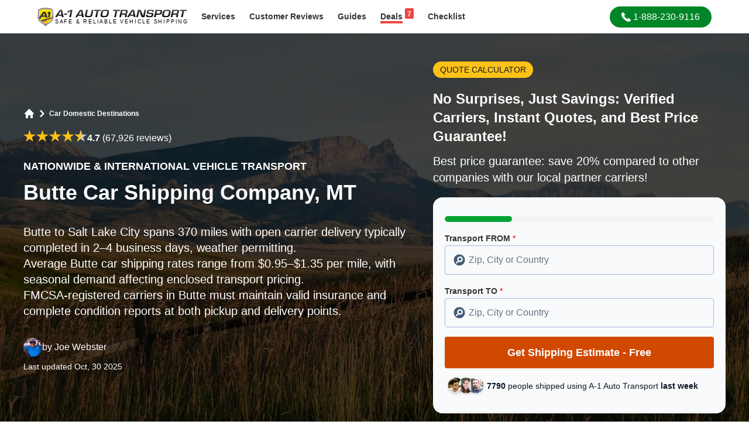

--- FILE ---
content_type: text/html; charset=utf-8
request_url: https://www.a1autotransport.com/butte-car-shipping/
body_size: 22255
content:
<!DOCTYPE html><html lang="en-US" prefix="og: https://ogp.me/ns#"><head><script>(function(w,i,g){w[g]=w[g]||[];if(typeof w[g].push=='function')w[g].push(i)})
(window,'GTM-5SBKTT9','google_tags_first_party');</script><script>(function(w,d,s,l){w[l]=w[l]||[];(function(){w[l].push(arguments);})('set', 'developer_id.dYzg1YT', true);
		w[l].push({'gtm.start':new Date().getTime(),event:'gtm.js'});var f=d.getElementsByTagName(s)[0],
		j=d.createElement(s);j.async=true;j.src='/cfmetrics/';
		f.parentNode.insertBefore(j,f);
		})(window,document,'script','dataLayer');</script><meta charset="utf-8"><meta http-equiv="X-UA-Compatible" content="IE=edge"><meta name="viewport" content="width=device-width, initial-scale=1.0"><meta name="csrf-token" content=""><link rel="preconnect" href="https://a1auto.sfo2.cdn.digitaloceanspaces.com" crossorigin><link rel="dns-prefetch" href="https://a1auto.sfo2.cdn.digitaloceanspaces.com"><link rel="icon" type="image/x-icon" href="https://a1auto.sfo2.cdn.digitaloceanspaces.com/assets/favicon.ico"><link rel="shortcut icon" type="image/x-icon" href="https://a1auto.sfo2.cdn.digitaloceanspaces.com/assets/favicon.ico"><title>Butte Car Shipping Rates | A1 Auto Transport Company MT</title><meta name="description" content="Shipping Cars to and From Butte, MT for Over 30 Years, BBB Accredited. Instant Affordable Rate Quote Online, No Personal Info Needed. Call 1-888-230-9116."><link rel="canonical" href="https://www.a1autotransport.com/butte-car-shipping/"><meta name="robots" content="index,follow,max-image-preview:large"><link rel="alternate" hreflang="x-default" href="https://www.a1autotransport.com/butte-car-shipping/"><link rel="alternate" hreflang="en-us" href="https://www.a1autotransport.com/butte-car-shipping/"><link rel="alternate" hreflang="en" href="https://www.a1autotransport.com/butte-car-shipping/"><meta property="og:type" content="website"><meta property="og:url" content="https://www.a1autotransport.com/butte-car-shipping/"><meta property="og:site_name" content="A-1 Auto Transport, Inc."><meta property="og:title" content="A1 Auto Transport: Compare Licensed Car Shipping Companies"><meta property="og:description" content="A1 Auto Transport Over 30+ Years Experience - Get An Instant Quote - Licensed & Insured - Most Trusted BBB Accredited Vehicle Shipper Since '89. Easy, Fast & Free Car Shipping Rate Quotes, No Personal Info Needed. Helpful 24/7 Service Call 888-230-9116 for a Free Vehicle Transportation Quote Today! Over 4700 Five Star Reviews."><meta property="og:image" content="https://a1auto.sfo2.cdn.digitaloceanspaces.com/media/vehicle-transport-services-near-me-butte.webp?hash=28c2e11ac14adebeee27691158f6349289fefbb4421540c33e2db4632ddaa73c"><meta name="twitter:card" content="summary" /><meta name="twitter:site" content="@a1autotransport" /><meta name="twitter:title" content="Butte Car Shipping Rates | A1 Auto Transport Company MT" /><meta name="twitter:description" content="Shipping Cars to and From Butte, MT for Over 30 Years, BBB Accredited. Instant Affordable Rate Quote Online, No Personal Info Needed. Call 1-888-230-9116." /><meta name="twitter:image" content="https://a1auto.sfo2.cdn.digitaloceanspaces.com/media/vehicle-transport-services-near-me-butte.webp?hash=28c2e11ac14adebeee27691158f6349289fefbb4421540c33e2db4632ddaa73c" /><meta name="twitter:card" content="summary_large_image"><meta name="facebook-domain-verification" content="qjy8ul4fu3bf0wjhbrfziutl3ow8yf" /><meta name="theme-color" content="#ffffff"><meta name="apple-mobile-web-app-status-bar-style" content="black-translucent"><script>window.APP_STATE = JSON.parse('{\u0022ab_test\u0022:false,\u0022assetUrl\u0022:\u0022https:\\\/\\\/a1auto.sfo2.cdn.digitaloceanspaces.com\u0022}')</script><style> #hero-content{ position: relative; z-index: 1; } #hero-image{ width: 100%; height: 100%; position: absolute; object-fit: cover; z-index: 0; top: 0; } #above-fold-hero .prose * { color: white; } </style><link rel="preload" as="image" href="https://a1auto.sfo2.cdn.digitaloceanspaces.com/assets/2025-design/heroes/montana-mobile.webp" imagesrcset="https://a1auto.sfo2.cdn.digitaloceanspaces.com/assets/2025-design/heroes/montana-desktop.webp 640w" fetchpriority="high" imagesizes="100vw" /><style> footer, section { content-visibility: auto; } </style><link rel="preload" as="style" href="https://www.a1autotransport.com/build/assets/app-CY5EHOZa.css" /><link rel="preload" as="style" href="https://www.a1autotransport.com/build/assets/theme-VsZ9l6I0.css" /><link rel="modulepreload" as="script" href="https://www.a1autotransport.com/build/assets/app-BtVtFd_K.js" /><link rel="stylesheet" href="https://www.a1autotransport.com/build/assets/app-CY5EHOZa.css" /><link rel="stylesheet" href="https://www.a1autotransport.com/build/assets/theme-VsZ9l6I0.css" /><script type="module" src="https://www.a1autotransport.com/build/assets/app-BtVtFd_K.js" defer></script><script type="application/ld+json">{"@context":"https:\/\/schema.org","@graph":[{"@type":"WebSite","name":"A-1 Auto Transport","url":"https:\/\/www.a1autotransport.com\/","@id":"https:\/\/www.a1autotransport.com\/#website","potentialAction":[{"@type":"SearchAction","query-input":"required name=search_term_string","target":{"@type":"EntryPoint","urlTemplate":"https:\/\/www.a1autotransport.com\/search?keywords={search_term_string}"}}]},{"@type":"WebPage","@id":"https:\/\/www.a1autotransport.com\/butte-car-shipping\/#webpage","url":"https:\/\/www.a1autotransport.com\/butte-car-shipping\/","inLanguage":"en-US","name":"Butte Car Shipping Rates | A1 Auto Transport Company MT","description":"Shipping Cars to and From Butte, MT for Over 30 Years, BBB Accredited. Instant Affordable Rate Quote Online, No Personal Info Needed. Call 1-888-230-9116.","significantLink":"https:\/\/www.a1autotransport.com\/quote-first-step\/automobile\/","relatedLink":["https:\/\/www.a1autotransport.com\/car-transportation-services\/","https:\/\/www.a1autotransport.com\/cost-distance-estimate\/","https:\/\/www.a1autotransport.com\/international-car-shipping\/","https:\/\/www.a1autotransport.com\/exotics\/","https:\/\/www.a1autotransport.com\/classics\/","https:\/\/www.a1autotransport.com\/luxury\/","https:\/\/www.a1autotransport.com\/enclosed\/"]},{"@type":"Organization","name":"A-1 Auto Transport","legalName":"A-1 Auto Transport Inc.","alternateName":"A1 Auto Transport","url":"https:\/\/www.a1autotransport.com\/","@id":"https:\/\/www.a1autotransport.com\/#organization","founder":"Tony Taylor","foundingDate":"1988","sameAs":["https:\/\/www.a1autotransport.com","https:\/\/twitter.com\/a1autotransport","https:\/\/www.facebook.com\/a1autotransport","https:\/\/www.youtube.com\/user\/a1autotransport","https:\/\/www.instagram.com\/a1autotransportation.usa\/","https:\/\/www.linkedin.com\/company\/a-1-auto-transport","https:\/\/www.trustpilot.com\/review\/www.a1autotransport.com","https:\/\/www.yellowpages.com\/aptos-ca\/mip\/a-1-auto-transport-504703206","https:\/\/www.bbb.org\/us\/ca\/aptos\/profile\/auto-transportation\/a-1-auto-transport-1216-200904","https:\/\/web.santacruzchamber.org\/Personal-Services\/A1-Auto-Transport-3464","https:\/\/www.crunchbase.com\/organization\/a-1-auto-transport","https:\/\/en.everybodywiki.com\/A1_Auto_Transport,_Inc","https:\/\/buyersguide.nafa.org\/listing\/a1-auto-transport.html","https:\/\/witruck.org\/about-us\/allied-members\/24293\/a-1-auto-transport\/"],"logo":{"@type":"ImageObject","url":"https:\/\/a1auto.sfo2.cdn.digitaloceanspaces.com\/assets\/og-logo.png"}},{"@type":"Product","@id":"https:\/\/www.a1autotransport.com\/butte-car-shipping\/#product","name":"Auto & Car Shipping","alternateName":"Auto Transport Services","description":"Reliable Coast to Coast Auto & Car Shipping for 25 Years. Instant Rate Quote Online, No Personal Info Needed.","brand":{"@id":"https:\/\/www.a1autotransport.com\/#organization"},"mainEntityOfPage":{"@id":"https:\/\/www.a1autotransport.com\/butte-car-shipping\/#webpage"},"aggregateRating":{"@type":"AggregateRating","@id":"https:\/\/www.a1autotransport.com\/#aggregateRating","ratingValue":4.8,"ratingCount":4783,"worstRating":1,"bestRating":5},"offers":{"@type":"AggregateOffer","@id":"https:\/\/www.a1autotransport.com\/butte-car-shipping\/#aggregateOffer","priceCurrency":"USD","lowPrice":225,"highPrice":825}},{"@type":"Service","@id":"https:\/\/www.a1autotransport.com\/butte-car-shipping\/","url":"https:\/\/www.a1autotransport.com\/butte-car-shipping\/","name":"Butte Car Shipping Company, MT","termsOfService":"https:\/\/www.a1autotransport.com\/terms-and-conditions\/","serviceType":"Auto Transport","alternateName":"Auto Transport Services","category":"Shipping Services > Automobiles","description":"Car Transport Butte Near Me\nButte is home to nearly 35,000 people and is the 5th largest city in Montana. Located in the Rocky Mountains of the U.S., the city has many outdoor venues for camping, hiking, fishing, and other outdoor sports and local entertainment. Several festivals are held during the year, including Evel Knievel Days in July, which brings more than 50,000 motorsport fans to the city. The Montana Folk Festival is held in Butte and brings close to 200,000 visitors annually to enjoy traditional folk music, leaps, art, and a fine selection of locally prepared food. Mining is a predominant industry in Butte, but employment can be found in the tourism industry, including lodging, dining, resorts, retail, professional offices, manufacturing, and distribution. Butte offers low-cost startup for new independently owned businesses, and there are many opportunities and local financial resources for new business owners.\n\nYou can learn more about the beautiful city of Butte by visiting the official city website.\n\nAuto Transport Pricing & Time To Deliver Vehicle\nLast Updated: 2 days agoQuick Answer: Shipping a car in Butte,\u202fMT costs around $1.10 per mile and takes 4\u20138 days.Weather note: Winter delays are frequent due to heavy snow and mountainous terrain around Butte.See local transport rates and delivery estimates in the table below.\n\n*Prices and times are estimated. They can vary depending on the season and the type of vehicle you are shipping.\n\nHauling a Car\nUse these key points when planning to move a car to Butte, Montana:\n\n\u2022 If you have valuable items in the vehicle, remove them. Even small items should be removed as personal belongings are not covered by transport insurance, and if they are lost or damaged during transport, they will not be replaced or repaired by the transporter.\n\u2022 All motor carriers must be fully licensed in the state they operate out of. They must also have a license to operate out of the state. Be sure to ask when calling individual companies if they can transport you to and from where you need the car picked up and delivered. Many companies will partner with other companies throughout the United States to be able to transport to locations outside of their service area.\n\u2022 You will need to have your car ready to go on the date the driver is scheduled to pick it up. Wash the car and clean the inside. Remove all personal items from inside the vehicle. Lower the gas to between an eighth and a quarter tank of gas and make sure the battery is charged fully.\n\u2022 Get copies of all paperwork that pertains to the auto transport. This includes the price quote, proof of insurance and the hauling contract.\nA-1 Auto Transport ships vehicles worldwide. Click here or call 1-888-230-9116 for a free, no obligation-to-buy price quote to ship your car.\n\nProfessional Auto Transport Directory\nMidwest Motor Express\n\nThey have been in business for nearly 100 years, and they serve all areas of the United States with reliable auto transport services. They partner with six other carriers, Dayton Express Lines, New England Motor Freight, Southeastern Freight Lines, Lynden Transport, Honolulu Freight Services, and Reliable Interline Service, to be able to transport to all states in the United States, including Hawaii and Alaska. All auto transport is fully licensed, insured, and bonded, and customers can easily track shipments via online resources for tracking.\n\nRodgers St, Suite A\n\nMissoula, MT\n\n(406) 728-8009\n\nNeighborhood Areas We Serve\nOur auto transport services are proud to help with your move in any of the neighborhoods you see below. And if you don't see your neighborhood listed here, don't worry because we can most likely service it.\n","providerMobility":"Dynamic","brand":{"@id":"https:\/\/www.a1autotransport.com\/#organization"},"mainEntityOfPage":{"@id":"https:\/\/www.a1autotransport.com\/butte-car-shipping\/#webpage"},"isSimilarTo":["https:\/\/www.a1autotransport.com\/car-transportation-services\/","https:\/\/www.a1autotransport.com\/international-car-shipping\/","https:\/\/www.a1autotransport.com\/cost-distance-estimate\/","https:\/\/www.a1autotransport.com\/exotics\/","https:\/\/www.a1autotransport.com\/classics\/","https:\/\/www.a1autotransport.com\/luxury\/","https:\/\/www.a1autotransport.com\/enclosed\/"],"image":{"@type":"ImageObject","url":"https:\/\/a1auto.sfo2.cdn.digitaloceanspaces.com\/media\/vehicle-transport-services-near-me-butte.webp?hash=28c2e11ac14adebeee27691158f6349289fefbb4421540c33e2db4632ddaa73c","width":1200,"height":675,"encodingFormat":"image\/webp"},"areaServed":{"@type":"PostalAddress","addressCountry":"US","addressRegion":"Montana","addressLocality":"Butte","postalCode":"59701","geo":{"@type":"GeoCoordinates","latitude":45.9979,"longitude":-112.5988}}},{"@type":"BreadcrumbList","itemListElement":[{"@type":"ListItem","position":1,"name":"Locations","item":"https:\/\/www.a1autotransport.com\/locations\/"},{"@type":"ListItem","position":2,"name":"Car Domestic Destinations","item":"https:\/\/www.a1autotransport.com\/car-domestic-destinations\/"}]},{"@context":"https:\/\/schema.org","@type":"FAQPage","mainEntity":[{"name":"How much does it cost to ship a car in Butte, Montana?","@type":"Question","acceptedAnswer":{"text":"The average cost to ship a car in Butte ranges between <b>$650 and $1,100<\/b>, depending on <b>vehicle size, route distance, transport type, and season<\/b>. Local routes within Montana are usually on the lower end, while long-distance shipments to or from coastal states can exceed $1,000. For detailed breakdowns, see A1 Auto Transport\u2019s <a href='https:\/\/www.a1autotransport.com\/car-shipping-rates\/'>car shipping rates guide<\/a> to understand how distance and delivery options affect pricing.","@type":"Answer"}},{"name":"How long does car shipping take in Butte, MT?","@type":"Question","acceptedAnswer":{"text":"Most shipments from Butte take about <b>2\u20135 days<\/b> for regional moves and <b>5\u20139 days<\/b> for nationwide deliveries. Factors like <b>carrier availability<\/b>, <b>seasonal weather<\/b>, and <b>pickup scheduling<\/b> can affect timing. Montana winters can cause slight delays due to snow and mountain road conditions.","@type":"Answer"}},{"name":"Are enclosed car shipping services available in Butte?","@type":"Question","acceptedAnswer":{"text":"Yes. <b>Enclosed car shipping<\/b> is available for transporting luxury, vintage, or collectible cars that require extra protection from debris, dust, or bad weather. This option is ideal for Butte residents moving high-value vehicles across the Rocky Mountain region. Learn more about this premium service at A1\u2019s <a href='https:\/\/www.a1autotransport.com\/enclosed\/'>enclosed car transport<\/a> page.","@type":"Answer"}},{"name":"Can I track my car shipment from Butte in real time?","@type":"Question","acceptedAnswer":{"text":"Yes, most professional carriers now offer <b>vehicle tracking systems<\/b> for complete visibility. Customers can follow their shipment\u2019s progress from pickup to delivery using A1 Auto Transport\u2019s <a href='https:\/\/www.a1autotransport.com\/car-shipping-tracker\/'>car shipping tracker<\/a> tool, which provides real-time status updates and delivery notifications.","@type":"Answer"}},{"name":"What\u2019s the best time of year to ship a car from Butte?","@type":"Question","acceptedAnswer":{"text":"Spring and fall are the <b>most efficient seasons<\/b> for car transport from Butte. Winter storms can increase transit times, while summer brings higher demand and costs. Booking <b>2\u20133 weeks in advance<\/b> helps secure better carrier options and pricing.","@type":"Answer"}},{"name":"Do Butte car shipping companies offer door-to-door delivery?","@type":"Question","acceptedAnswer":{"text":"Absolutely. Many local and national transporters provide <b>door-to-door auto transport<\/b>, meaning your vehicle is picked up and delivered as close as possible to your home or business in Butte. It\u2019s the most convenient option for hassle-free transport. Learn more about this service through A1\u2019s <a href='https:\/\/www.a1autotransport.com\/door-to-door-auto-transport\/'>door-to-door auto transport<\/a> resource.","@type":"Answer"}}]},{"@type":"VideoObject","name":"Car Shipping In  Butte | MT Vehicle Shipping |  Butte Car Transport Services","description":"Shipping Cars to and From Butte, MT for Over 30 Years, BBB Accredited. Instant Affordable Rate Quote Online, No Personal Info Needed. Call 1-888-230-9116.","uploadDate":"2017-01-06T14:07:52+00:00","embedUrl":"https:\/\/www.youtube.com\/embed\/pC7AilA2sio?feature=oembed","thumbnailUrl":["https:\/\/i3.ytimg.com\/vi\/pC7AilA2sio\/hqdefault.jpg"]}]}</script><script data-cfasync="false" nonce="0097d0d8-30f7-4a33-9d56-5a4c5337549e">try{(function(w,d){!function(j,k,l,m){if(j.zaraz)console.error("zaraz is loaded twice");else{j[l]=j[l]||{};j[l].executed=[];j.zaraz={deferred:[],listeners:[]};j.zaraz._v="5874";j.zaraz._n="0097d0d8-30f7-4a33-9d56-5a4c5337549e";j.zaraz.q=[];j.zaraz._f=function(n){return async function(){var o=Array.prototype.slice.call(arguments);j.zaraz.q.push({m:n,a:o})}};for(const p of["track","set","debug"])j.zaraz[p]=j.zaraz._f(p);j.zaraz.init=()=>{var q=k.getElementsByTagName(m)[0],r=k.createElement(m),s=k.getElementsByTagName("title")[0];s&&(j[l].t=k.getElementsByTagName("title")[0].text);j[l].x=Math.random();j[l].w=j.screen.width;j[l].h=j.screen.height;j[l].j=j.innerHeight;j[l].e=j.innerWidth;j[l].l=j.location.href;j[l].r=k.referrer;j[l].k=j.screen.colorDepth;j[l].n=k.characterSet;j[l].o=(new Date).getTimezoneOffset();if(j.dataLayer)for(const t of Object.entries(Object.entries(dataLayer).reduce((u,v)=>({...u[1],...v[1]}),{})))zaraz.set(t[0],t[1],{scope:"page"});j[l].q=[];for(;j.zaraz.q.length;){const w=j.zaraz.q.shift();j[l].q.push(w)}r.defer=!0;for(const x of[localStorage,sessionStorage])Object.keys(x||{}).filter(z=>z.startsWith("_zaraz_")).forEach(y=>{try{j[l]["z_"+y.slice(7)]=JSON.parse(x.getItem(y))}catch{j[l]["z_"+y.slice(7)]=x.getItem(y)}});r.referrerPolicy="origin";r.src="/cdn-cgi/zaraz/s.js?z="+btoa(encodeURIComponent(JSON.stringify(j[l])));q.parentNode.insertBefore(r,q)};["complete","interactive"].includes(k.readyState)?zaraz.init():j.addEventListener("DOMContentLoaded",zaraz.init)}}(w,d,"zarazData","script");window.zaraz._p=async d$=>new Promise(ea=>{if(d$){d$.e&&d$.e.forEach(eb=>{try{const ec=d.querySelector("script[nonce]"),ed=ec?.nonce||ec?.getAttribute("nonce"),ee=d.createElement("script");ed&&(ee.nonce=ed);ee.innerHTML=eb;ee.onload=()=>{d.head.removeChild(ee)};d.head.appendChild(ee)}catch(ef){console.error(`Error executing script: ${eb}\n`,ef)}});Promise.allSettled((d$.f||[]).map(eg=>fetch(eg[0],eg[1])))}ea()});zaraz._p({"e":["(function(w,d){})(window,document)"]});})(window,document)}catch(e){throw fetch("/cdn-cgi/zaraz/t"),e;};</script></head><body class="font-sans subpixel-antialiased bg-white" ><header id="header" class="fixed inset-0 bottom-auto w-full bg-white shadow md:relative"><div class="px-4 py-1.5"><div class="mx-auto lg:max-w-6xl"><div class="flex content-center"><div class="self-center mr-3"><a id="logo" href="https://www.a1autotransport.com/" title="A-1 Auto Transport, Inc."><picture><source type="image/webp" media="(max-width:768px)" srcset="https://a1auto.sfo2.cdn.digitaloceanspaces.com/assets/logo-badge.webp?ver=1" height="60" width="52" /><img width="480" height="60" loading="eager" decoding="async" fetchpriority="high" alt="A1 Auto Transport" class="h-10 md:h-8 w-auto inline-block" src="https://a1auto.sfo2.cdn.digitaloceanspaces.com/assets/logo-desktop.svg" /></picture></a></div><nav class="flex-grow flex flex-row content-center"><div class="flex-shrink-0 hidden md:block self-center mr-auto"><div class="inline-flex justify-center content-center"><div class="vue-mount" data-name="header:services"><v-dropdown><a title="Services" href="https://www.a1autotransport.com/services/" class="ui-nav-link "> Services </a><template v-slot:items><a title="Domestic Transport" href="https://www.a1autotransport.com/car-transportation-services/" class="gap-x-1 py-1 font-medium text-base font-lighter text-theme-gray-4 transition-colors hover:text-theme-gray-5/70 hover:bg-theme-coolgray-1 hover:underline"><div class="flex content-center items-center gap-x-4 px-3 py-1"><img src="https://a1auto.sfo2.cdn.digitaloceanspaces.com/assets/dropdown-menu/domestic.png" alt="Domestic Transport" loading="lazy" width="68" height="56" /><div class=""> Domestic Transport </div></div></a><a title="International Transport" href="https://www.a1autotransport.com/international-car-shipping/" class="gap-x-1 py-1 font-medium text-base font-lighter text-theme-gray-4 transition-colors hover:text-theme-gray-5/70 hover:bg-theme-coolgray-1 hover:underline"><div class="flex content-center items-center gap-x-4 px-3 py-1"><img src="https://a1auto.sfo2.cdn.digitaloceanspaces.com/assets/dropdown-menu/international.png" alt="International Transport" loading="lazy" width="68" height="56" /><div class=""> International Transport </div></div></a><a title="Luxury Vehicles" href="https://www.a1autotransport.com/luxury-car-transport/" class="gap-x-1 py-1 font-medium text-base font-lighter text-theme-gray-4 transition-colors hover:text-theme-gray-5/70 hover:bg-theme-coolgray-1 hover:underline"><div class="flex content-center items-center gap-x-4 px-3 py-1"><img src="https://a1auto.sfo2.cdn.digitaloceanspaces.com/assets/dropdown-menu/luxury.png" alt="Luxury Vehicles" loading="lazy" width="68" height="56" /><div class=""> Luxury Vehicles </div></div></a><a title="Motorcycles" href="https://www.a1autotransport.com/motorcycle-shipping/" class="gap-x-1 py-1 font-medium text-base font-lighter text-theme-gray-4 transition-colors hover:text-theme-gray-5/70 hover:bg-theme-coolgray-1 hover:underline"><div class="flex content-center items-center gap-x-4 px-3 py-1"><img src="https://a1auto.sfo2.cdn.digitaloceanspaces.com/assets/dropdown-menu/motorcycle.png" alt="Motorcycles" loading="lazy" width="68" height="56" /><div class=""> Motorcycles </div></div></a><a title="Boats &amp; Yachts" href="https://www.a1autotransport.com/boats/" class="gap-x-1 py-1 font-medium text-base font-lighter text-theme-gray-4 transition-colors hover:text-theme-gray-5/70 hover:bg-theme-coolgray-1 hover:underline"><div class="flex content-center items-center gap-x-4 px-3 py-1"><img src="https://a1auto.sfo2.cdn.digitaloceanspaces.com/assets/dropdown-menu/boats.png" alt="Boats &amp; Yachts" loading="lazy" width="68" height="56" /><div class=""> Boats &amp; Yachts </div></div></a><a title="Recreational Vehicles" href="https://www.a1autotransport.com/rv-transport/" class="gap-x-1 py-1 font-medium text-base font-lighter text-theme-gray-4 transition-colors hover:text-theme-gray-5/70 hover:bg-theme-coolgray-1 hover:underline"><div class="flex content-center items-center gap-x-4 px-3 py-1"><img src="https://a1auto.sfo2.cdn.digitaloceanspaces.com/assets/dropdown-menu/rv.png" alt="Recreational Vehicles" loading="lazy" width="68" height="56" /><div class=""> Recreational Vehicles </div></div></a><a title="Heavy Equipment" href="https://www.a1autotransport.com/heavy-equipment-transport/" class="gap-x-1 py-1 font-medium text-base font-lighter text-theme-gray-4 transition-colors hover:text-theme-gray-5/70 hover:bg-theme-coolgray-1 hover:underline"><div class="flex content-center items-center gap-x-4 px-3 py-1"><img src="https://a1auto.sfo2.cdn.digitaloceanspaces.com/assets/dropdown-menu/heavy.png" alt="Heavy Equipment" loading="lazy" width="68" height="56" /><div class=""> Heavy Equipment </div></div></a><a title="Military Vehicles" href="https://www.a1autotransport.com/military-auto-transport/" class="gap-x-1 py-1 font-medium text-base font-lighter text-theme-gray-4 transition-colors hover:text-theme-gray-5/70 hover:bg-theme-coolgray-1 hover:underline"><div class="flex content-center items-center gap-x-4 px-3 py-1"><img src="https://a1auto.sfo2.cdn.digitaloceanspaces.com/assets/dropdown-menu/military.png" alt="Military Vehicles" loading="lazy" width="68" height="56" /><div class=""> Military Vehicles </div></div></a><a title="See All Services" href="https://www.a1autotransport.com/services/" class="gap-x-1 py-1 font-medium text-base font-lighter text-theme-gray-4 transition-colors hover:text-theme-gray-5/70 hover:bg-theme-coolgray-1 hover:underline"><div class="flex content-center items-center gap-x-4 px-3 py-1"><div class="font-light underline text-sm"> See All Services </div></div></a></template></v-dropdown></div><div><a title="Customer Reviews" href="https://www.a1autotransport.com/testimonials/" class="ui-nav-link "><span class="hidden lg:inline">Customer</span> Reviews </a></div><div class="vue-mount" data-name="header:guide"><v-dropdown :width="320"><a title="Browse Guides" href="https://www.a1autotransport.com/blog/" class="ui-nav-link "> Guides </a><template v-slot:items><a title="How Much Does It Cost to Ship a Car?" href="https://www.a1autotransport.com/cost-distance-estimate/" class="gap-x-3 px-1 py-1 text-gray-700 text-sm font-medium transition-colors hover:text-gray-900 hover:bg-theme-coolgray-1 hover:underline"><div class="flex content-center items-center gap-x-2 px-3 py-1"><img class="w-5 h-5" src="https://a1auto.sfo2.cdn.digitaloceanspaces.com/assets/guides/cost.svg" alt="How Much Does It Cost to Ship a Car?" loading="lazy" height="18" width="18" /><div class=""> How Much Does It Cost to Ship a Car? </div></div></a><a title="Tracking Your Vehicle After Pickup" href="https://www.a1autotransport.com/tracking-your-vehicle-once-it-has-been-picked-up/" class="gap-x-3 px-1 py-1 text-gray-700 text-sm font-medium transition-colors hover:text-gray-900 hover:bg-theme-coolgray-1 hover:underline"><div class="flex content-center items-center gap-x-2 px-3 py-1"><img class="w-5 h-5" src="https://a1auto.sfo2.cdn.digitaloceanspaces.com/assets/guides/tracking.svg" alt="Tracking Your Vehicle After Pickup" loading="lazy" height="18" width="18" /><div class=""> Tracking Your Vehicle After Pickup </div></div></a><a title="How to find affordable shippers?" href="https://www.a1autotransport.com/500-auto-transport-finding-affordable-shippers/" class="gap-x-3 px-1 py-1 text-gray-700 text-sm font-medium transition-colors hover:text-gray-900 hover:bg-theme-coolgray-1 hover:underline"><div class="flex content-center items-center gap-x-2 px-3 py-1"><img class="w-5 h-5" src="https://a1auto.sfo2.cdn.digitaloceanspaces.com/assets/guides/affordable.svg" alt="How to find affordable shippers?" loading="lazy" height="18" width="18" /><div class=""> How to find affordable shippers? </div></div></a><a title="Best Interstate Auto Transport Services" href="https://www.a1autotransport.com/interstate/" class="gap-x-3 px-1 py-1 text-gray-700 text-sm font-medium transition-colors hover:text-gray-900 hover:bg-theme-coolgray-1 hover:underline"><div class="flex content-center items-center gap-x-2 px-3 py-1"><img class="w-5 h-5" src="https://a1auto.sfo2.cdn.digitaloceanspaces.com/assets/guides/interstate.svg" alt="Best Interstate Auto Transport Services" loading="lazy" height="18" width="18" /><div class=""> Best Interstate Auto Transport Services </div></div></a><a title="Car &amp; Home Moving Guide" href="https://www.a1autotransport.com/auto-transport-and-moving-guide/" class="gap-x-3 px-1 py-1 text-gray-700 text-sm font-medium transition-colors hover:text-gray-900 hover:bg-theme-coolgray-1 hover:underline"><div class="flex content-center items-center gap-x-2 px-3 py-1"><img class="w-5 h-5" src="https://a1auto.sfo2.cdn.digitaloceanspaces.com/assets/guides/moving.svg" alt="Car &amp; Home Moving Guide" loading="lazy" height="18" width="18" /><div class=""> Car &amp; Home Moving Guide </div></div></a><a title="See All Guides" href="https://www.a1autotransport.com/blog/" class="gap-x-3 px-1 py-1 text-gray-700 text-sm font-medium transition-colors hover:text-gray-900 hover:bg-theme-coolgray-1 hover:underline"><div class="flex content-center items-center gap-x-2 px-3 py-1"><div class="font-light underline text-sm"> See All Guides </div></div></a></template></v-dropdown></div><div><a title="Browse Deals" href="https://www.a1autotransport.com/deals/" class="ui-nav-link "><span class="border-b-4 border-red-500"><span class="float-right -mt-1 ml-1 px-1 pb-0.5 pt-1 bg-red-500 text-white rounded-sm text-xs leading-none">7</span> Deals </span></a></div><div><a title="Shipping Checklist" href="https://www.a1autotransport.com/checklist/" class="ui-nav-link "> Checklist </a></div></div></div><div class="self-center mx-auto md:mx-0"><a role="button" class="ui-btn-phone" title="Call Us" href="tel:18882309116"><svg class="inline-block self-center w-auto mr-1 h-4" viewBox="0 0 348.077 348.077" xmlns="http://www.w3.org/2000/svg"><path fill="currentColor" d="M340.273,275.083l-53.755-53.761c-10.707-10.664-28.438-10.34-39.518,0.744l-27.082,27.076 c-1.711-0.943-3.482-1.928-5.344-2.973c-17.102-9.476-40.509-22.464-65.14-47.113c-24.704-24.701-37.704-48.144-47.209-65.257 c-1.003-1.813-1.964-3.561-2.913-5.221l18.176-18.149l8.936-8.947c11.097-11.1,11.403-28.826,0.721-39.521L73.39,8.194 C62.708-2.486,44.969-2.162,33.872,8.938l-15.15,15.237l0.414,0.411c-5.08,6.482-9.325,13.958-12.484,22.02 C3.74,54.28,1.927,61.603,1.098,68.941C-6,127.785,20.89,181.564,93.866,254.541c100.875,100.868,182.167,93.248,185.674,92.876 c7.638-0.913,14.958-2.738,22.397-5.627c7.992-3.122,15.463-7.361,21.941-12.43l0.331,0.294l15.348-15.029 C350.631,303.527,350.95,285.795,340.273,275.083z" /></svg><span> 1-888-230-9116</span></a></div></nav><div class="md:hidden self-center ml-auto"><button type="button" aria-label="Main Menu" onclick="toggleMobileMenu()" class="inline-block text-center bg-transparent p-0 text-theme-gray-5"><svg class="w-6 h-6 mx-auto" xmlns="http://www.w3.org/2000/svg" viewBox="0 0 20 20"><path fill-rule="evenodd" clip-rule="evenodd" fill="currentColor" d="M3 5a1 1 0 011-1h12a1 1 0 110 2H4a1 1 0 01-1-1zM3 10a1 1 0 011-1h12a1 1 0 110 2H4a1 1 0 01-1-1zM3 15a1 1 0 011-1h12a1 1 0 110 2H4a1 1 0 01-1-1z" /></svg><span class="self-center text-xs font-semibold uppercase leading-none"> MENU </span></button></div></div></div></div></header><div id="header-space"></div><div class="vue-mount" data-name="header:mobile:menu"><v-mobile-menu class="bg-white" event="toggle:mobile:menu" v-cloak><template v-slot:before><div><a id="logo" href="https://www.a1autotransport.com/" title="A-1 Auto Transport, Inc."><picture><source type="image/webp" media="(max-width:768px)" srcset="https://a1auto.sfo2.cdn.digitaloceanspaces.com/assets/logo-badge.webp?ver=1" height="60" width="52" /><img width="480" height="60" loading="eager" decoding="async" fetchpriority="high" alt="A1 Auto Transport" class="h-10 md:h-8 w-auto inline-block" src="https://a1auto.sfo2.cdn.digitaloceanspaces.com/assets/logo-desktop.svg" /></picture></a><div class="flex content-center text-theme-darkblue mt-4 -mr-2"><div class="flex-grow font-semibold pl-3 pt-1.5"> Services </div><div class="flex-shrink-0"><v-dropdown-item class="mr-3 text-theme-darkblue hover:text-theme-darkblue/80" title="All Services" url="/services/"></v-dropdown-item></div></div></div></template><template v-slot:items><v-dropdown-item class="font-medium gap-x-2 border-b border-theme-coolgray-2 px-2 font-medium text-theme-darkblue transition-colors hover:text-theme-darkblue/80 hover:bg-theme-coolgray-1 hover:underline" image="dropdown-menu/domestic.png" title="Domestic Transport" url="https://www.a1autotransport.com/car-transportation-services/"></v-dropdown-item><v-dropdown-item class="font-medium gap-x-2 border-b border-theme-coolgray-2 px-2 font-medium text-theme-darkblue transition-colors hover:text-theme-darkblue/80 hover:bg-theme-coolgray-1 hover:underline" image="dropdown-menu/international.png" title="International Transport" url="https://www.a1autotransport.com/international-car-shipping/"></v-dropdown-item><v-dropdown-item class="font-medium gap-x-2 border-b border-theme-coolgray-2 px-2 font-medium text-theme-darkblue transition-colors hover:text-theme-darkblue/80 hover:bg-theme-coolgray-1 hover:underline" image="dropdown-menu/luxury.png" title="Luxury Vehicles" url="https://www.a1autotransport.com/luxury-car-transport/"></v-dropdown-item><v-dropdown-item class="font-medium gap-x-2 border-b border-theme-coolgray-2 px-2 font-medium text-theme-darkblue transition-colors hover:text-theme-darkblue/80 hover:bg-theme-coolgray-1 hover:underline" image="dropdown-menu/motorcycle.png" title="Motorcycles" url="https://www.a1autotransport.com/motorcycle-shipping/"></v-dropdown-item><v-dropdown-item class="font-medium gap-x-2 border-b border-theme-coolgray-2 px-2 font-medium text-theme-darkblue transition-colors hover:text-theme-darkblue/80 hover:bg-theme-coolgray-1 hover:underline" image="dropdown-menu/boats.png" title="Boats & Yachts" url="https://www.a1autotransport.com/boats/"></v-dropdown-item><v-dropdown-item class="font-medium gap-x-2 border-b border-theme-coolgray-2 px-2 font-medium text-theme-darkblue transition-colors hover:text-theme-darkblue/80 hover:bg-theme-coolgray-1 hover:underline" image="dropdown-menu/rv.png" title="Recreational Vehicles" url="https://www.a1autotransport.com/rv-transport/"></v-dropdown-item><v-dropdown-item class="font-medium gap-x-2 border-b border-theme-coolgray-2 px-2 font-medium text-theme-darkblue transition-colors hover:text-theme-darkblue/80 hover:bg-theme-coolgray-1 hover:underline" image="dropdown-menu/heavy.png" title="Heavy Equipment" url="https://www.a1autotransport.com/heavy-equipment-transport/"></v-dropdown-item><v-dropdown-item class="font-medium gap-x-2 border-b border-theme-coolgray-2 px-2 font-medium text-theme-darkblue transition-colors hover:text-theme-darkblue/80 hover:bg-theme-coolgray-1 hover:underline" image="dropdown-menu/military.png" title="Military Vehicles" url="https://www.a1autotransport.com/military-auto-transport/"></v-dropdown-item><v-dropdown-item class="font-medium gap-x-2 border-b border-theme-coolgray-2 px-2 font-medium text-theme-darkblue transition-colors hover:text-theme-darkblue/80 hover:bg-theme-coolgray-1 hover:underline" image="deals/icon-deals.png" title="Deals & Discounts" url="https://www.a1autotransport.com/deals/"></v-dropdown-item></template><template v-slot:after><div class="max-w-sm mx-auto p-3 mb-2 border-theme-orange border-2 bg-theme-coolgray-1 border-dashed"><div class="font-bold text-xl text-theme-darkblue leading-tight mb-2"> Unlock 20% OFF </div><a class="ui-btn-orange px-2 py-2" href="https://www.a1autotransport.com/quote-first-step/automobile/"> Get <span class="hidden xs:inline">Shipping</span> Estimate - FREE </a></div><div class="block xs:flex content-center justify-between gap-1"><div class="flex-shrink-1"><div class="flex gap-2 mb-2 sm:mb-0"><div class="flex-grow"><a title="Reviews" href="https://www.a1autotransport.com/testimonials/" class="block text-center text-xs bg-theme-coolgray-1 rounded uppercase font-medium text-theme-darkblue hover:text-theme-darkblue/80 px-3 py-2"> Reviews </a></div><div class="flex-grow"><a title="About Us" href="https://www.a1autotransport.com/about-us/" class="block text-center text-xs bg-theme-coolgray-1 rounded uppercase font-medium text-theme-darkblue hover:text-theme-darkblue/80 px-3 py-2"> About&nbsp;Us </a></div></div></div><div class="ml-auto"><v-phone-link :icon="true" label="Call & Save 20%" class="ui-btn-phone" phone="1-888-230-9116"></v-phone-link></div></div></template></v-mobile-menu></div><div id="layout"><section id="above-fold-hero" class="relative"><picture><source type="image/webp" media="(min-width:640px)" srcset="https://a1auto.sfo2.cdn.digitaloceanspaces.com/assets/2025-design/heroes/montana-desktop.webp" /><img id="hero-image" loading="eager" decoding="async" fetchpriority="high" alt="A1 Auto Transport Truck" src="https://a1auto.sfo2.cdn.digitaloceanspaces.com/assets/2025-design/heroes/montana-mobile.webp" /></picture><div id="hero-content" class="bg-black/70 py-12"><div class="ui-container text-white"><div class="flex flex-col lg:flex-row gap-x-8 gap-y-8"><div class="basis-full lg:basis-7/12 self-center"><nav id="breadcrumb" class="flex text-white font-bold" aria-label="Breadcrumb"><ol role="list" class="flex gap-x-1 text-xs"><li class="flex"><div class="flex items-center"><a href="https://www.a1autotransport.com/" title="Go to Home" class="hover:text-white"><svg viewBox="0 0 20 20" aria-hidden="true" fill="currentColor" class="h-10 w-5 shrink-0"><path d="M9.293 2.293a1 1 0 0 1 1.414 0l7 7A1 1 0 0 1 17 11h-1v6a1 1 0 0 1-1 1h-2a1 1 0 0 1-1-1v-3a1 1 0 0 0-1-1H9a1 1 0 0 0-1 1v3a1 1 0 0 1-1 1H5a1 1 0 0 1-1-1v-6H3a1 1 0 0 1-.707-1.707l7-7Z" clip-rule="evenodd" fill-rule="evenodd" /></svg><span class="sr-only">Home</span></a></div></li><li class="flex"><div class="flex items-center gap-x-1"><svg xmlns="http://www.w3.org/2000/svg" viewBox="0 0 20 20" fill="currentColor" class="w-6 h-6"><path fill-rule="evenodd" d="M7.293 14.707a1 1 0 010-1.414L10.586 10 7.293 6.707a1 1 0 011.414-1.414l4 4a1 1 0 010 1.414l-4 4a1 1 0 01-1.414 0z" clip-rule="evenodd"/></svg><a href="https://www.a1autotransport.com/car-domestic-destinations/" title="Go to Car Domestic Destinations" class=" hover:underline"> Car Domestic Destinations </a></div></li></ol></nav><div class="inline-flex justify-start content-center self-center gap-x-1 mt-2"><svg xmlns="http://www.w3.org/2000/svg" class="h-5 w-auto" viewBox="0 0 348 64" width="348" height="64"><g fill="#ffc216"><path d="m33.647 0 7.942 24.447 25.705-.001-20.797 15.108 7.945 24.446-20.795-15.11-20.795 15.11 7.945-24.446-20.797-15.108 25.705.001 7.942-24.447z" /><path d="m103.5 0 7.942 24.447 25.705-.001-20.796 15.108 7.944 24.446-20.795-15.11-20.794 15.11 7.944-24.446-20.796-15.108 25.705.001 7.941-24.447z" /><path d="m173.354 0 7.942 24.447 25.705-.001-20.797 15.108 7.945 24.446-20.795-15.11-20.795 15.11 7.945-24.446-20.797-15.108 25.705.001 7.942-24.447z" /><path d="m243.208 0 7.941 24.447 25.705-.001-20.796 15.108 7.944 24.446-20.794-15.11-20.795 15.11 7.944-24.446-20.796-15.108 25.705.001 7.942-24.447z" /></g><path fill="#c3cbd3" d="m313.061 0 7.942 24.447 25.705-.001-20.797 15.108 7.945 24.446-20.795-15.11-20.795 15.11 7.945-24.446-20.797-15.108 25.705.001 7.942-24.447z" /><path fill="#ffc216" d="m313.068 48.88-20.8 15.12 7.94-24.44-20.78-15.12h25.7l7.94-24.44z" /></svg><div class="self-center py-0.5 "><strong>4.7</strong> (67,926 reviews) </div></div><div class="font-semibold uppercase text-base xl:text-lg mt-5 mb-2 hidden lg:block"> NATIONWIDE &amp; INTERNATIONAL VEHICLE TRANSPORT </div><h1 class="font-extrabold mb-5 leading-tight text-3xl xl:leading-tight lg:text-3xl xl:text-4xl">Butte Car Shipping Company, MT</h1><div id="aboveFoldProse" class="prose font-medium text-white prose-xl my-8 leading-snug"><ul><li>Butte to Salt Lake City spans 370 miles with open carrier delivery typically completed in 2–4 business days, weather permitting.</li><li>Average Butte car shipping rates range from $0.95–$1.35 per mile, with seasonal demand affecting enclosed transport pricing.</li><li>FMCSA-registered carriers in Butte must maintain valid insurance and complete condition reports at both pickup and delivery points.</li></ul></div><div class="inline-flex gap-x-2"><img src="https://a1auto.sfo2.cdn.digitaloceanspaces.com/media/staff-joe-webster.jpg?hash=3e71a85a23edcda63bb0f8fee407bd61" alt="4.7 Star Rating" class="h-8 w-auto rounded-full self-center" height="231" width="231" loading="lazy" /><div class="self-center"> by <a href="https://www.a1autotransport.com/authors/joe-webster/" title="Joe Webster" c> Joe Webster </a></div></div><div class="text-sm"> Last updated Oct, 30 2025 </div></div><div class="basis-full lg:basis-5/12 "><div class="mx-auto space-y-5"><div class="bg-theme-gold text-sm rounded-full px-3 py-1 text-gray-900 inline-block font-medium uppercase"> Quote Calculator </div><div class="space-y-3 mb-4"><div class="text-xl lg:text-2xl font-extrabold leading-tight"> No Surprises, Just Savings: Verified Carriers, Instant Quotes, and Best Price Guarantee! </div><div class="lg:text-xl font-medium leading-tight"> Best price guarantee: save 20% compared to other companies with our local partner carriers! </div></div><div class="lg:bg-theme-gray-1 lg:rounded-2xl lg:p-5 text-white lg:text-gray-900"><div class="vue-mount" data-name="lead:form" style="min-height: 315px;"><div ><div class="progress mt-3 mb-1"><div role="progressbar" aria-valuemin="0" aria-valuemax="100" aria-valuenow="25" aria-label="Quote Progress" aria-valuetext="Quote Progress 25%" class="progress-bar progress-bar-green" style="width: 25%; "></div></div><div style="min-height: 220px"><v-leads-embed v-cloak form_version="full" prefix="embed" form_type="automobile" phone="1-888-230-9116" redirect="https://www.a1autotransport.com/quote-second-step/automobile/" route="https://www.a1autotransport.com/quote-first-step/automobile/"><template v-slot:submit_label> Get <span class="hidden sm:inline">Shipping</span> Estimate - Free </template></v-leads-embed></div><div style="" class="inline-flex mx-auto content-center gap-x-2 mt-3"><div class="flex-shrink-0 self-center"><img class="max-w-auto h-auto" src="https://a1auto.sfo2.cdn.digitaloceanspaces.com/assets/a1auto-customer-stack.webp" alt="Customer Images" loading="lazy" height="38" width="72" /></div><div class="flex-grow self-center text-left leading-snug text-sm"><strong>7790</strong> people shipped using A-1 Auto Transport <strong>last week</strong></div></div></div><div id="quoteFormBottom"></div></div></div></div></div></div></div></div></section><div class="bg-theme-gray-1 py-12"><div class="ui-container"><div class="flex flex-col lg:flex-row content-start gap-x-8"><main class="basis-full md:basis-7/12 lg:basis-8/12 min-w-0"><figure class="image my-6 image-align-full"><img src="https://a1auto.sfo2.cdn.digitaloceanspaces.com/media/vehicle-transport-services-near-me-butte.webp?hash=28c2e11ac14adebeee27691158f6349289fefbb4421540c33e2db4632ddaa73c" width="1200" height="675" loading="lazy" alt="Butte Car Shipping Company, MT" /></figure><div class="prose prose-slate prose-xl max-w-full my-12"><h2>Car Transport Butte Near Me</h2><p>Butte is home to nearly 35,000 people and is the 5th largest city in Montana. Located in the Rocky Mountains of the U.S., the city has many outdoor venues for camping, hiking, fishing, and other outdoor sports and local entertainment. Several festivals are held during the year, including Evel Knievel Days in July, which brings more than 50,000 motorsport fans to the city. The Montana Folk Festival is held in Butte and brings close to 200,000 visitors annually to enjoy traditional folk music, leaps, art, and a fine selection of locally prepared food. Mining is a predominant industry in Butte, but employment can be found in the tourism industry, including lodging, dining, resorts, retail, professional offices, manufacturing, and distribution. Butte offers low-cost startup for new independently owned businesses, and there are many opportunities and local financial resources for new business owners.</p><p><i>You can </i><a href="/montana-mt-car-shipping/" title="learn more"><i>learn more</i></a><i> about the beautiful city of Butte by visiting the official city <strong>website.</strong></i></p><div class="bg-[#f5f5f5] py-4 px-6 my-12 text-gray-900 text-left" id="pinned-deal"><div class="flex gap-x-1 mb-2 uppercase text-lg"><div><svg class="h-7 w-7 inline" viewBox="0 0 20 20" fill="currentColor"><path fill-rule="evenodd" d="M5.05 4.05a7 7 0 119.9 9.9L10 18.9l-4.95-4.95a7 7 0 010-9.9zM10 11a2 2 0 100-4 2 2 0 000 4z" clip-rule="evenodd"></path></svg></div><div class="flex-grow-1 self-center"> Pinned </div></div><div class="text-xl"> New Deals are now available for shipping all types vehicles using our vetted reliable shippers. <a href="https://www.a1autotransport.com/quote-first-step/automobile/?deal=discount25" class="underline"> Compare price estimates &amp; Unlock up 25% off. </a></div></div><h2>Auto Transport Pricing &amp; Time To Deliver Vehicle</h2><p><strong>Last Updated: 2 days ago</strong><br><strong>Quick Answer:</strong> Shipping a car in <strong>Butte, MT</strong> costs around <strong>$1.10 per mile</strong> and takes <strong>4–8 days</strong>.<br><strong>Weather note:</strong> Winter delays are frequent due to heavy snow and mountainous terrain around Butte.<br>See <strong>local transport rates and delivery estimates</strong> in the table below.</p><figure class="table"><table><thead><tr><th>Shipping To/From Butte</th><th>Cost</th><th>Distance</th><th>Estimated Time In Transit</th></tr></thead><tbody><tr><td>Butte to Salt Lake City</td><td>$250</td><td>416 miles</td><td>3 - 5 days</td></tr><tr><td>Local Area to San Francisco</td><td>$619</td><td>1032 miles</td><td>4 - 6 days</td></tr><tr><td>Butte to Indianapolis</td><td>$993</td><td>1655 miles</td><td>5 - 7 days</td></tr><tr><td>New Orleans to The Area</td><td>$1246</td><td>2076 miles</td><td>6 - 8 days</td></tr><tr><td>Washington to Butte</td><td>$1302</td><td>2170 miles</td><td>6 - 8 days</td></tr><tr><td>City Limits to Cleveland</td><td>$1069</td><td>1782 miles</td><td>5 - 7 days</td></tr><tr><td>Local Area to Miami Beach</td><td>$1624</td><td>2707 miles</td><td>6 - 8 days</td></tr><tr><td>Philadelphia to The Area</td><td>$1337</td><td>2229 miles</td><td>6 - 8 days</td></tr></tbody></table></figure><p><i>*Prices and times are estimated. They can vary depending on the season and the type of vehicle you are shipping.</i></p><h3>Hauling a Car</h3><p>Use these key points when planning to move a car to Butte, Montana:</p><ul><li>If you have valuable items in the vehicle, remove them. Even small items should be removed as personal belongings are not covered by transport insurance, and if they are lost or damaged during transport, they will not be replaced or repaired by the transporter.</li><li>All motor carriers must be fully licensed in the state they operate out of. They must also have a license to operate out of the state. Be sure to ask when calling individual companies if they can transport you to and from where you need the car picked up and delivered. Many companies will partner with other companies throughout the United States to be able to transport to locations outside of their service area.</li><li>You will need to have your car ready to go on the date the driver is scheduled to pick it up. Wash the car and clean the inside. Remove all personal items from inside the vehicle. Lower the gas to between an eighth and a quarter tank of gas and make sure the battery is charged fully.</li><li>Get copies of all paperwork that pertains to the auto transport. This includes the price quote, proof of insurance and the hauling contract.</li></ul><div class="text-center"><div class="text-center bg-theme-coolgray-1 p-8 rounded-xl shadow-inner my-8 inline-block mx-auto"><div class="font-medium text-lg mb-2"> A-1 Auto Transport Ships Worldwide. </div><div class="text-xl mb-2"> Get a <strong>Free, No Obligation to Buy</strong>, Auto Shipping Quote. </div><a role="button" class="ui-btn-orange text-white no-underline text-xl w-auto" href="https://www.a1autotransport.com/quote-first-step/automobile/"> Get my free quote now </a><div class="mt-2 text-base"> or call us to do it for you: <div class="vue-mount" data-name="quote:callout"><v-phone-link class="text-theme-blue font-semibold bg-transparent" phone="1-888-230-9116"></v-phone-link></div></div></div></div><div class="vue-mount" data-name="video:embed"><v-video id="pC7AilA2sio" label="Car Shipping In Butte | MT Vehicle Shipping | Butte Car Transport Services" :show-image="true"></v-video></div><h3>Professional Auto Transport Directory</h3><p><strong>Midwest Motor Express</strong></p><p>They have been in business for nearly 100 years, and they serve all areas of the United States with reliable auto transport services. They partner with six other carriers, Dayton Express Lines, New England Motor Freight, Southeastern Freight Lines, Lynden Transport, Honolulu Freight Services, and Reliable Interline Service, to be able to transport to all states in the United States, including Hawaii and Alaska. All auto transport is fully licensed, insured, and bonded, and customers can easily track shipments via online resources for tracking.</p><p>Rodgers St, Suite A</p><p>Missoula, MT</p><p>(406) 728-8009</p><figure class="image"><img src="https://a1auto.sfo2.cdn.digitaloceanspaces.com/media/nationwide-car-shipping-all-states-car-transport-butte.webp?hash=72f2867f239b32bb0e32b1a6028979450b268b1f1cfe003873e0aa9f10b02920" alt="vehicle transporting truck" loading="lazy"></figure><h3><strong>Neighborhood Areas We Serve</strong></h3><p>Our auto transport services are proud to help with your move in any of the neighborhoods you see below. And if you don't see your neighborhood listed here, don't worry because we can most likely service it.</p><figure class="table"><table><tbody><tr><td>Meaderville</td><td>Nine-mile</td><td>Moose Town</td></tr><tr><td>Rocker</td><td>Silver Bow Park</td><td>Quinn</td></tr><tr><td>Columbia Gardens</td><td>Gregson</td><td>Johnson</td></tr><tr><td>East Butte</td><td>Floral Park</td><td>Janney</td></tr><tr><td>Divide</td><td>Maiden Rock</td><td>Feely</td></tr><tr><td>Ramsay</td><td>McQueen</td><td>Pioneer</td></tr><tr><td>Silver Bow</td><td>Sciuchetti Place</td><td>Hackney</td></tr><tr><td>Durant</td><td>Nissler</td><td>Skones</td></tr><tr><td>Grace</td><td>Buxton</td><td>Newcomb</td></tr><tr><td>Highview</td><td>Miles Crossing</td><td>Delano Place</td></tr><tr><td>Donald</td><td>Finlen</td><td>Centerville</td></tr></tbody></table></figure><figure class="image"><img src="https://a1auto.sfo2.cdn.digitaloceanspaces.com/media/top-rated-auto-shipping-companies-butte.webp?hash=a1cae2c009406a433d7a0d614648a3e3bf00da7e1bf452d74462fb15994374d7" alt="truck carrying eight vehicle" loading="lazy"></figure></div><div class="my-12"><div class="my-5"><h2 class="mb-4 mx-auto text-3xl md:text-4xl text-theme-darkblue leading-tight font-bold max-w-4xl text-center"> Frequently Asked Questions </h2><details name="default"><summary><h3 style="font: inherit; margin: 0"> How much does it cost to ship a car in Butte, Montana? </h3></summary><div class="prose prose-slate prose-lg"><p>The average cost to ship a car in Butte ranges between <strong>$650 and $1,100</strong>, depending on <strong>vehicle size, route distance, transport type, and season</strong>. Local routes within Montana are usually on the lower end, while long-distance shipments to or from coastal states can exceed $1,000. For detailed breakdowns, see A1 Auto Transport’s <a href="/car-shipping-rates/" title="car shipping rates guide"><strong>car shipping rates guide</strong></a> to understand how distance and delivery options affect pricing.</p></div></details><details name="default"><summary><h3 style="font: inherit; margin: 0"> How long does car shipping take in Butte, MT? </h3></summary><div class="prose prose-slate prose-lg"><p>Most shipments from Butte take about <strong>2–5 days</strong> for regional moves and <strong>5–9 days</strong> for nationwide deliveries. Factors like <strong>carrier availability</strong>, <strong>seasonal weather</strong>, and <strong>pickup scheduling</strong> can affect timing. Montana winters can cause slight delays due to snow and mountain road conditions.</p></div></details><details name="default"><summary><h3 style="font: inherit; margin: 0"> Are enclosed car shipping services available in Butte? </h3></summary><div class="prose prose-slate prose-lg"><p>Yes. <strong>Enclosed car shipping</strong> is available for transporting luxury, vintage, or collectible cars that require extra protection from debris, dust, or bad weather. This option is ideal for Butte residents moving high-value vehicles across the Rocky Mountain region. Learn more about this premium service at A1’s <a href="/enclosed/" title="enclosed car transport"><strong>enclosed car transport</strong></a> page.</p></div></details><details name="default"><summary><h3 style="font: inherit; margin: 0"> Can I track my car shipment from Butte in real time? </h3></summary><div class="prose prose-slate prose-lg"><p>Yes, most professional carriers now offer <strong>vehicle tracking systems</strong> for complete visibility. Customers can follow their shipment’s progress from pickup to delivery using A1 Auto Transport’s <a href="/car-shipping-tracker/" title="car shipping tracker"><strong>car shipping tracker</strong></a> tool, which provides real-time status updates and delivery notifications.</p></div></details><details name="default"><summary><h3 style="font: inherit; margin: 0"> What’s the best time of year to ship a car from Butte? </h3></summary><div class="prose prose-slate prose-lg"><p>Spring and fall are the <strong>most efficient seasons</strong> for car transport from Butte. Winter storms can increase transit times, while summer brings higher demand and costs. Booking <strong>2–3 weeks in advance</strong> helps secure better carrier options and pricing.</p></div></details><details name="default"><summary><h3 style="font: inherit; margin: 0"> Do Butte car shipping companies offer door-to-door delivery? </h3></summary><div class="prose prose-slate prose-lg"><p>Absolutely. Many local and national transporters provide <strong>door-to-door auto transport</strong>, meaning your vehicle is picked up and delivered as close as possible to your home or business in Butte. It’s the most convenient option for hassle-free transport. Learn more about this service through A1’s <a href="/door-to-door-auto-transport/" title="door-to-door auto transport"><strong>door-to-door auto transport</strong></a> resource.</p></div></details></div></div></main><aside class="basis-full md:basis-5/12 lg:basis-4/12 relative flex-shrink-0"><div class="sticky top-5"><div class="vue-mount" data-name="single-sidebar-form"><v-observer :threshold="0.01" root-margin="60px" selector="#quoteFormBottom"><template v-slot:hidden><div class="bg-white p-4 rounded shadow-lg mb-5 animated fadeIn"><div class="bg-theme-gold text-sm rounded-full px-3 py-1 text-gray-900 inline-block font-medium uppercase mb-2"> Quote Calculator </div><div class="inline-flex justify-start content-center self-center gap-x-1 mt-2"><svg xmlns="http://www.w3.org/2000/svg" class="h-5 w-auto" viewBox="0 0 348 64" width="348" height="64"><g fill="#ffc216"><path d="m33.647 0 7.942 24.447 25.705-.001-20.797 15.108 7.945 24.446-20.795-15.11-20.795 15.11 7.945-24.446-20.797-15.108 25.705.001 7.942-24.447z" /><path d="m103.5 0 7.942 24.447 25.705-.001-20.796 15.108 7.944 24.446-20.795-15.11-20.794 15.11 7.944-24.446-20.796-15.108 25.705.001 7.941-24.447z" /><path d="m173.354 0 7.942 24.447 25.705-.001-20.797 15.108 7.945 24.446-20.795-15.11-20.795 15.11 7.945-24.446-20.797-15.108 25.705.001 7.942-24.447z" /><path d="m243.208 0 7.941 24.447 25.705-.001-20.796 15.108 7.944 24.446-20.794-15.11-20.795 15.11 7.944-24.446-20.796-15.108 25.705.001 7.942-24.447z" /></g><path fill="#c3cbd3" d="m313.061 0 7.942 24.447 25.705-.001-20.797 15.108 7.945 24.446-20.795-15.11-20.795 15.11 7.945-24.446-20.797-15.108 25.705.001 7.942-24.447z" /><path fill="#ffc216" d="m313.068 48.88-20.8 15.12 7.94-24.44-20.78-15.12h25.7l7.94-24.44z" /></svg><div class="self-center py-0.5 "><strong>4.7</strong> (67,926 reviews) </div></div><div class="block lg:hidden xl:block"><div class="text-theme-darkblue text-base leading-snug xl:text-lg font-bold mb-3"> No Surprises, Just Savings: Verified Carriers, Instant Quotes, and Best Price Guarantee! </div><div class="text-base xl:text-base font-bold text-theme-green leading-snug mb-3"> Best price guarantee: save 20% compared to other companies with our local partner carriers! </div></div><div ><div class="progress mt-3 mb-1"><div role="progressbar" aria-valuemin="0" aria-valuemax="100" aria-valuenow="25" aria-label="Quote Progress" aria-valuetext="Quote Progress 25%" class="progress-bar progress-bar-gold" style="width: 25%; "></div></div><div style="min-height: 220px"><v-leads-embed v-cloak form_version="full" prefix="sidebar" form_type="automobile" phone="1-888-230-9116" redirect="https://www.a1autotransport.com/quote-second-step/automobile/" route="https://www.a1autotransport.com/quote-first-step/automobile/"><template v-slot:submit_label> Calculate Shipping </template></v-leads-embed></div><div style="" class="inline-flex mx-auto content-center gap-x-2 mt-3"><div class="flex-shrink-0 self-center"><img class="max-w-auto h-auto" src="https://a1auto.sfo2.cdn.digitaloceanspaces.com/assets/a1auto-customer-stack.webp" alt="Customer Images" loading="lazy" height="38" width="72" /></div><div class="flex-grow self-center text-left leading-snug text-sm"><strong>7790</strong> people shipped using A-1 Auto Transport <strong>last week</strong></div></div></div></div></template></v-observer></div></div></aside></div></div></div><section class="py-12"><div class="ui-container"><div class="grid lg:grid-cols-2 gap-y-2 lg:gap-x-4 mb-8"><blockquote class="block bg-white py-4 px-5"><div class="flex content-center mb-2"><div class="self-center"><cite class="not-italic text-base font-medium">James Pfeifer</cite><div class="italic text-sm font-semibold">Reliable Car Shipping to Butte</div><div class="ml-auto font-bold text-theme-gold text-lg"> &#9733;&#9733;&#9733;&#9733;&#9733; </div></div></div><div class="flex content-center"><div class="mr-2 flex-shrink-0"><svg class="h-6 w-6 text-gray-300" clip-rule="evenodd" fill-rule="evenodd" stroke-linejoin="round" stroke-miterlimit="2" viewBox="0 0 20 20" xmlns="http://www.w3.org/2000/svg"><path d="m0 512v256h256v-256h-128s0-128 128-128v-128s-256 0-256 256zm640-128v-128s-256 0-256 256v256h256v-256h-128s0-128 128-128z" fill="currentColor" fill-rule="nonzero" transform="matrix(.025 0 0 .025 2 -2.8)" /></svg></div><div class="prose-sm"><p>I recently used A1 Auto Transport to ship my car to Butte, and I was satisfied with their service. From start to finish, the process was smooth and hassle-free. The team kept me informed at every step, and my car arrived in perfect condition. Butte is a wonderful city, and I’m glad I trusted A1 Auto Transport to get my vehicle here safely. Highly recommend them for anyone needing reliable car shipping services!</p></div></div></blockquote><blockquote class="block bg-white py-4 px-5"><div class="flex content-center mb-2"><div class="self-center"><cite class="not-italic text-base font-medium">David Crist</cite><div class="italic text-sm font-semibold">Excellent Service Across Silver Bow County</div><div class="ml-auto font-bold text-theme-gold text-lg"> &#9733;&#9733;&#9733;&#9733;&#9733; </div></div></div><div class="flex content-center"><div class="mr-2 flex-shrink-0"><svg class="h-6 w-6 text-gray-300" clip-rule="evenodd" fill-rule="evenodd" stroke-linejoin="round" stroke-miterlimit="2" viewBox="0 0 20 20" xmlns="http://www.w3.org/2000/svg"><path d="m0 512v256h256v-256h-128s0-128 128-128v-128s-256 0-256 256zm640-128v-128s-256 0-256 256v256h256v-256h-128s0-128 128-128z" fill="currentColor" fill-rule="nonzero" transform="matrix(.025 0 0 .025 2 -2.8)" /></svg></div><div class="prose-sm"><p>When I needed to ship my car to Silver Bow County, I chose A1 Auto Transport, and it was the best decision I could have made. The customer service was top-notch, and they handled my vehicle with great care. The driver was professional, and my car was delivered on time. If you're in Silver Bow County and need car shipping services, A1 Auto Transport is the way to go!</p></div></div></blockquote><blockquote class="block bg-white py-4 px-5"><div class="flex content-center mb-2"><div class="self-center"><cite class="not-italic text-base font-medium">Stanford Fisher</cite><div class="italic text-sm font-semibold">Smooth Car Shipping to The Richest Hill on Earth</div><div class="ml-auto font-bold text-theme-gold text-lg"> &#9733;&#9733;&#9733;&#9733;&#9733; </div></div></div><div class="flex content-center"><div class="mr-2 flex-shrink-0"><svg class="h-6 w-6 text-gray-300" clip-rule="evenodd" fill-rule="evenodd" stroke-linejoin="round" stroke-miterlimit="2" viewBox="0 0 20 20" xmlns="http://www.w3.org/2000/svg"><path d="m0 512v256h256v-256h-128s0-128 128-128v-128s-256 0-256 256zm640-128v-128s-256 0-256 256v256h256v-256h-128s0-128 128-128z" fill="currentColor" fill-rule="nonzero" transform="matrix(.025 0 0 .025 2 -2.8)" /></svg></div><div class="prose-sm"><p>Shipping my car to Butte, known as The Richest Hill on Earth, was a breeze thanks to A1 Auto Transport. Their team was incredibly efficient, and my vehicle arrived without a scratch. They really live up to their reputation for providing exceptional service. I’m thrilled with how easy the process was and would highly recommend A1 Auto Transport to anyone looking to ship a car to or from Butte!</p></div></div></blockquote><blockquote class="block bg-white py-4 px-5"><div class="flex content-center mb-2"><div class="self-center"><cite class="not-italic text-base font-medium">Sara Hensley</cite><div class="italic text-sm font-semibold">Hassle-Free Delivery Near the World Museum of Mining</div><div class="ml-auto font-bold text-theme-gold text-lg"> &#9733;&#9733;&#9733;&#9733;&#9733; </div></div></div><div class="flex content-center"><div class="mr-2 flex-shrink-0"><svg class="h-6 w-6 text-gray-300" clip-rule="evenodd" fill-rule="evenodd" stroke-linejoin="round" stroke-miterlimit="2" viewBox="0 0 20 20" xmlns="http://www.w3.org/2000/svg"><path d="m0 512v256h256v-256h-128s0-128 128-128v-128s-256 0-256 256zm640-128v-128s-256 0-256 256v256h256v-256h-128s0-128 128-128z" fill="currentColor" fill-rule="nonzero" transform="matrix(.025 0 0 .025 2 -2.8)" /></svg></div><div class="prose-sm"><p>I had my car shipped to Butte, and the experience with A1 Auto Transport was seamless. Not only did my car arrive in perfect condition, but it was also delivered right near the World Museum of Mining, a fascinating local attraction in Butte. The team at A1 Auto Transport made sure everything went according to plan, and I’m so pleased with the service. If you're shipping your vehicle to Butte, these guys are the best in the business!</p></div></div></blockquote></div><div class="text-center"><a class="ui-btn-blue-outline" href="https://www.a1autotransport.com/testimonials/"> View all reviews </a></div></div></section><section class="bg-theme-coolgray-1 py-12"><div class="ui-container"><div class="bg-white rounded-xl shadow p-6 lg:p-8" style="box-shadow: 8px 8px 0 #00000029"><div class="flex flex-col md:flex-row justify-center content-center gap-8"><div class="md:basis-2/5 lg:basis-1/3 self-center"><img src="https://a1auto.sfo2.cdn.digitaloceanspaces.com/assets/press-usa-today.png" class="max-w-full h-auto" alt="Recently featured on USA Today" loading="lazy" height="186" width="354" /></div><div class="md:basis-3/5 lg:basis-2/3 self-center"><blockquote class="reset text-theme-darkblue"><p class="text-xl sm:text-2xl lg:text-3xl leading-tight italic font-thin break-keep"> &ldquo;A1 Auto Transport became synonymous with <strong class="font-bold underline"> top-notch service delivery, unfailing punctuality and constantly preoccupied with customer satisfaction.</strong>&rdquo; </p><a href="https://www.usatoday.com/story/special/contributor-content/2024/01/25/from-high-school-towing-to-a1-auto-transport-empire-the-inspiring-journey-of-tony-taylor/72354714007/" target="_blank" class="text-theme-blue font-medium text-lg mt-3 block"> See Article</a><cite class="hidden">&mdash; USA Today</cite></blockquote></div></div></div></div></section><section class="bg-white py-5" id="popularRoutes"><div class="ui-container"><h2 class="my-2 text-2xl text-theme-blue font-bold"> Popular Shipping Routes </h2><p class="font-medium"> No matter the destination, we're ready for your next move. <br>Here's our most popular routes from Butte, MT, 59701, USA </p><div class="grid grid-cols-1 md:grid-cols-2 lg:grid-cols-3 py-6 gap-x-5 gap-y-1"><div class="font-medium"> To New York, New York </div><div class="font-medium"> To Los Angeles, California </div><div class="font-medium"> To Chicago, Illinois </div><div class="font-medium"> To Houston, Texas </div><div class="font-medium"> To Phoenix, Arizona </div><div class="font-medium"> To Philadelphia, Pennsylvania </div><div class="font-medium"> To San Antonio, Texas </div><div class="font-medium"> To San Diego, California </div><div class="font-medium"> To Dallas, Texas </div><div class="font-medium"> To San Jose, California </div><div class="font-medium"> To Austin, Texas </div><div class="font-medium"> To Jacksonville, Florida </div><div class="font-medium"> To Fort Worth, Texas </div><div class="font-medium"> To Columbus, Ohio </div><div class="font-medium"> To Indianapolis, Indiana </div><div class="font-medium"> To Charlotte, North Carolina </div><div class="font-medium"> To San Francisco, California </div><div class="font-medium"> To Seattle, Washington </div><div class="font-medium"> To Denver, Colorado </div><div class="font-medium"> To Washington, District of Columbia </div><div class="font-medium"> To Nashville, Tennessee </div><div class="font-medium"> To Oklahoma City, Oklahoma </div><div class="font-medium"> To El Paso, Texas </div><div class="font-medium"> To Boston, Massachusetts </div><div class="font-medium"> To Portland, Oregon </div><div class="font-medium"> To Las Vegas, Nevada </div><div class="font-medium"> To Detroit, Michigan </div><div class="font-medium"> To Memphis, Tennessee </div><div class="font-medium"> To Louisville, Kentucky </div><div class="font-medium"> To Baltimore, Maryland </div><div class="font-medium"> To Milwaukee, Wisconsin </div><div class="font-medium"> To Albuquerque, New Mexico </div><div class="font-medium"> To Tucson, Arizona </div><div class="font-medium"> To Fresno, California </div><div class="font-medium"> To Sacramento, California </div><div class="font-medium"> To Kansas City, Missouri </div><div class="font-medium"> To Mesa, Arizona </div><div class="font-medium"> To Atlanta, Georgia </div><div class="font-medium"> To Omaha, Nebraska </div><div class="font-medium"> To Colorado Springs, Colorado </div><div class="font-medium"> To Raleigh, North Carolina </div><div class="font-medium"> To Long Beach, California </div><div class="font-medium"> To Virginia Beach, Virginia </div><div class="font-medium"> To Miami, Florida </div><div class="font-medium"> To Oakland, California </div><div class="font-medium"> To Minneapolis, Minnesota </div><div class="font-medium"> To Tulsa, Oklahoma </div><div class="font-medium"> To Bakersfield, California </div><div class="font-medium"> To Wichita, Kansas </div><div class="font-medium"> To Arlington, Texas </div><div class="font-medium"> To Aurora, Colorado </div><div class="font-medium"> To Tampa, Florida </div><div class="font-medium"> To New Orleans, Louisiana </div><div class="font-medium"> To Cleveland, Ohio </div><div class="font-medium"> To Honolulu, Hawaii </div><div class="font-medium"> To Anaheim, California </div><div class="font-medium"> To Lexington, Kentucky </div><div class="font-medium"> To Stockton, California </div><div class="font-medium"> To Corpus Christi, Texas </div><div class="font-medium"> To Henderson, Nevada </div><div class="font-medium"> To Riverside, California </div><div class="font-medium"> To Newark, New Jersey </div><div class="font-medium"> To Saint Paul, Minnesota </div><div class="font-medium"> To Santa Ana, California </div><div class="font-medium"> To Cincinnati, Ohio </div><div class="font-medium"> To Irvine, California </div><div class="font-medium"> To Orlando, Florida </div><div class="font-medium"> To Pittsburgh, Pennsylvania </div><div class="font-medium"> To St. Louis, Missouri </div><div class="font-medium"> To Greensboro, North Carolina </div><div class="font-medium"> To Jersey City, New Jersey </div><div class="font-medium"> To Anchorage, Alaska </div><div class="font-medium"> To Lincoln, Nebraska </div><div class="font-medium"> To Plano, Texas </div><div class="font-medium"> To Durham, North Carolina </div><div class="font-medium"> To Buffalo, New York </div><div class="font-medium"> To Chandler, Arizona </div><div class="font-medium"> To Chula Vista, California </div><div class="font-medium"> To Toledo, Ohio </div><div class="font-medium"> To Madison, Wisconsin </div><div class="font-medium"> To Gilbert, Arizona </div><div class="font-medium"> To Reno, Nevada </div><div class="font-medium"> To Fort Wayne, Indiana </div><div class="font-medium"> To North Las Vegas, Nevada </div><div class="font-medium"> To St. Petersburg, Florida </div><div class="font-medium"> To Lubbock, Texas </div><div class="font-medium"> To Irving, Texas </div><div class="font-medium"> To Laredo, Texas </div><div class="font-medium"> To Winston–Salem, North Carolina </div><div class="font-medium"> To Chesapeake, Virginia </div></div></div></section><div class="bg-theme-gray-1 py-6"><div class="ui-container"><div id="social-share" class="bg-theme-coolgray-1 p-8 rounded-lg my-4 text-center"><div class="text-xl"> Share this content on social media for a chance to get <strong>up to 20% off</strong> your next shipment. </div><div class="grid md:grid-cols-3 gap-4 mt-5"><div><a target="_blank" rel="noopener" style="color: #395999; border-color: #395999" href="https://www.facebook.com/sharer/sharer.php?u=https://www.a1autotransport.com/butte-car-shipping/" class="flex content-center justify-center font-black gap-2 border-2 p-2"><img src="https://a1auto.sfo2.cdn.digitaloceanspaces.com/assets/loading.gif" data-src="https://a1auto.sfo2.cdn.digitaloceanspaces.com/svg/brands-facebook.svg" class="lazy-load h-8 w-8" alt="Share on Facebook" /><span class="self-center">Share on Facebook</span></a></div><div><a target="_blank" rel="noopener" style="color: #007abb; border-color: #007abb" href="http://www.linkedin.com/shareArticle?mini=true?url=https://www.a1autotransport.com/butte-car-shipping/&title=Butte Car Shipping Company, MT" class="flex content-center justify-center font-black gap-2 border-2 p-2"><img src="https://a1auto.sfo2.cdn.digitaloceanspaces.com/assets/loading.gif" data-src="https://a1auto.sfo2.cdn.digitaloceanspaces.com/svg/brands-linkedin.svg" class="lazy-load h-8 w-8" alt="Share on LinkedIn" /><span class="self-center">Share on LinkedIn</span></a></div><div><a target="_blank" rel="noopener" style="color: #52acf0; border-color: #52acf0" href="https://twitter.com/intent/tweet?url=https://www.a1autotransport.com/butte-car-shipping/&text=Butte Car Shipping Company, MT" class="flex content-center justify-center font-black gap-2 border-2 p-2"><img src="https://a1auto.sfo2.cdn.digitaloceanspaces.com/assets/loading.gif" data-src="https://a1auto.sfo2.cdn.digitaloceanspaces.com/svg/brands-twitter.svg" class="lazy-load h-8 w-8" alt="Share on Twitter" /><span class="self-center">Share on Twitter</span></a></div></div><div v-cloak class="vue-mount" data-name="parts:social-share"><v-clipboard value="https://www.a1autotransport.com/butte-car-shipping/" title="Click to copy" message="Thanks for sharing!" class="ui-btn-gray-sm"><template v-slot:before><div class="my-3">Or</div></template> Copy link </v-clipboard></div></div><div class="text-center my-8"><div class="text-2xl font-bold"> You might also like: </div><div class="grid grid-cols-1 gap-5 my-5 lg:grid-cols-3 mb-12"><a style="font-size: 16px" title="Discounts and specials" href="https://www.a1autotransport.com/specials/" class="block font-bold text-theme-blue bg-white p-4 w-full"> Discounts and specials &#10142; </a><a style="font-size: 16px" title="How long will it take?" href="https://www.a1autotransport.com/how-long-will-it-take-to-ship-a-car/" class="block font-bold text-theme-blue bg-white p-4 w-full"> How long will it take? &#10142; </a><a style="font-size: 16px" title="&quot;How To Ship&quot; Articles" href="https://www.a1autotransport.com/how-to-ship/" class="block font-bold text-theme-blue bg-white p-4 w-full"> &quot;How To Ship&quot; Articles &#10142; </a><a style="font-size: 16px" title="Locations we ship to" href="https://www.a1autotransport.com/locations-we-ship-to/" class="block font-bold text-theme-blue bg-white p-4 w-full"> Locations we ship to &#10142; </a><a style="font-size: 16px" title="Company directory" href="https://www.a1autotransport.com/directory/" class="block font-bold text-theme-blue bg-white p-4 w-full"> Company directory &#10142; </a><a style="font-size: 16px" title="Car &amp; Home Moving Guide" href="https://www.a1autotransport.com/auto-transport-and-moving-guide/" class="block font-bold text-theme-blue bg-white p-4 w-full"> Car &amp; Home Moving Guide &#10142; </a><a style="font-size: 16px" title="Cost estimations" href="https://www.a1autotransport.com/cost-estimations-by-distance-locations/" class="block font-bold text-theme-blue bg-white p-4 w-full"> Cost estimations &#10142; </a><a style="font-size: 16px" title="How much will it cost?" href="https://www.a1autotransport.com/how-much-does-it-cost-to-ship-a-car-across-the-country/" class="block font-bold text-theme-blue bg-white p-4 w-full"> How much will it cost? &#10142; </a><a style="font-size: 16px" title="Popular Routes" href="https://www.a1autotransport.com/popular-routes/" class="block font-bold text-theme-blue bg-white p-4 w-full"> Popular Routes &#10142; </a><a style="font-size: 16px" title="Case Studies" href="https://www.a1autotransport.com/case-studies/" class="block font-bold text-theme-blue bg-white p-4 w-full"> Case Studies &#10142; </a></div></div><div id="author-card" class="bg-white p-8 my-4 mx-auto max-w-xl"><div class="flex justify-center content-center gap-x-3"><div><a href="https://www.a1autotransport.com/authors/joe-webster/" title="View Joe Webster's Author Page"><img src="https://a1auto.sfo2.cdn.digitaloceanspaces.com/media/staff-joe-webster.jpg?hash=3e71a85a23edcda63bb0f8fee407bd61" alt="Joe Webster" height="231" width="231" class="w-24 h-24 rounded-full border-2 border-gray-100" loading="lazy" /></a></div><div class="flex-grow self-center"><div class="mb-1"><small class="font-sm block">Written By</small><strong class="font-bold text-xl lg:text-2xl text-theme-darkblue">Joe Webster</strong></div><div class="inline-flex gap-x-2"><a rel="noopener" href="https://www.facebook.com/joey.webster1" title="Connect with Joe Webster on facebook" class="inline-block rounded-full"><img loading="lazy" class="w-6 h-6" src="https://a1auto.sfo2.cdn.digitaloceanspaces.com/svg/brands-facebook.svg" alt="Connect with Joe Webster on facebook" /></a><a rel="noopener" href="https://www.linkedin.com/in/joe-webster-4b6a5324" title="Connect with Joe Webster on linkedin" class="inline-block rounded-full"><img loading="lazy" class="w-6 h-6" src="https://a1auto.sfo2.cdn.digitaloceanspaces.com/svg/brands-linkedin.svg" alt="Connect with Joe Webster on linkedin" /></a></div></div><div class="self-center"><a href="https://www.a1autotransport.com/authors/joe-webster/" class="ui-btn-blue-outline text-xs px-3 py-2"> More <span class="hidden lg:inline">by Joe</span> &#10142; </a></div></div></div><section><div class="ui-container text-center py-12"><p class="font-light text-xl text-theme-darkblue"> Visit our social, and see what our clients are saying about us: </p><div class="inline-block mx-auto"><div class="flex flex-wrap justify-center content-center gap-4"><div class="basis-auto self-center"><a rel="noopener" target="_blank" href="https://www.google.com/maps/place/A-1+Auto+Transport/@36.9754932,-121.8968358,17z/data=!4m7!3m6!1s0x808e167c6d040a5b:0x4e4c8daa6e930e01!8m2!3d36.9754889!4d-121.8946471!9m1!1b1" title="A-1 Auto Transport on Google Reviews" class="font-medium text-theme-darkblue hover:text-theme-blue"><img loading="lazy" src="https://a1auto.sfo2.cdn.digitaloceanspaces.com/svg/brands-google.svg" class="block mx-auto border bg-white rounded-full p-1" alt="reviews from Google" width="55" height="55" /> Google </a></div><div class="basis-auto self-center"><a rel="noopener" target="_blank" href="https://www.facebook.com/pg/a1autotransport/reviews" title="A-1 Auto Transport on Facebook" class="font-medium text-theme-darkblue hover:text-theme-blue"><img src="https://a1auto.sfo2.cdn.digitaloceanspaces.com/svg/brands-facebook.svg" class="block mx-auto border bg-white rounded-full p-1" alt="Facebook icon" loading="lazy" height="55" width="55" /> Facebook </a></div><div class="basis-auto self-center"><a rel="noopener" target="_blank" href="https://www.instagram.com/a1autotransportation.usa/" title="A-1 Auto Transport on Instagram" class="font-medium text-theme-darkblue hover:text-theme-blue"><img src="https://a1auto.sfo2.cdn.digitaloceanspaces.com/svg/brands-instagram.svg" class="block mx-auto border bg-white rounded-full p-1" alt="Instagram Icon" loading="lazy" height="55" width="55" /> Instagram </a></div><div class="basis-auto self-center"><a rel="noopener" target="_blank" href="https://www.linkedin.com/company/a-1-auto-transport" title="A-1 Auto Transport on LinkedIn" class="font-medium text-theme-darkblue hover:text-theme-blue"><img src="https://a1auto.sfo2.cdn.digitaloceanspaces.com/svg/brands-linkedin.svg" class="block mx-auto border bg-white rounded-full p-1" alt="LinkedIn Icon" loading="lazy" height="55" width="55" /> LinkedIn </a></div><div class="basis-auto self-center"><a target="_blank" rel="noopener" href="https://www.bbb.org/us/ca/aptos/profile/auto-transportation/a-1-auto-transport-1216-200904" title="A-1 Auto Transport is a BBB Accredited Business"><img src="https://a1auto.sfo2.cdn.digitaloceanspaces.com/assets/bbb-online-click-for-review-horizontal-blue.jpg" alt="BBB accreditation" loading="lazy" height="70" width="137"></a></div></div></div></div></section><div class="ui-container py-8"><div class="grid grid-cols-1 lg:grid-cols-2 auto-cols-max gap-4"><blockquote class="rounded-md border-3 border-theme-lighttan p-4 mb-0"><div class="flex flex-col sm:flex-row content-center justify-center gap-x-4"><div class="flex-shrink-0 text-center self-center"><img alt="Dave loved the fast delivery" src="https://a1auto.sfo2.cdn.digitaloceanspaces.com/assets/ab_2023_12/customer-avatar-dave-116px.png" class="w-16 h-16" loading="lazy" height="116" width="116" /><cite class="text-sm whitespace-nowrap text-center"> Dave C. </cite></div><div class="flex-grow leading-tight text-theme-darkblue xs:text-sm md:text-base text-center sm:text-left"><div class="text-theme-gold text-2xl mb-1">★★★★★</div><div class="font-semibold mb-1"> Dave loved the fast delivery </div><div class="leading-snug"> My relocation to Chicago was fast, smooth and without any delay thanks to A1 Auto. </div></div></div></blockquote><blockquote class="rounded-md border-3 border-theme-lighttan p-4 mb-0"><div class="flex flex-col sm:flex-row content-center justify-center gap-x-4"><div class="flex-shrink-0 text-center self-center"><img alt="Courtney enjoyed the honest guidance" src="https://a1auto.sfo2.cdn.digitaloceanspaces.com/assets/ab_2023_12/customer-avatar-courtney-116px.png" class="w-16 h-16" loading="lazy" height="116" width="116" /><cite class="text-sm whitespace-nowrap text-center"> Courtney J. </cite></div><div class="flex-grow leading-tight text-theme-darkblue xs:text-sm md:text-base text-center sm:text-left"><div class="text-theme-gold text-2xl mb-1">★★★★★</div><div class="font-semibold mb-1"> Courtney enjoyed the honest guidance </div><div class="leading-snug"> Just what you need when trusting someone with your wheels! Kudos to this company! </div></div></div></blockquote><blockquote class="rounded-md border-3 border-theme-lighttan p-4 mb-0"><div class="flex flex-col sm:flex-row content-center justify-center gap-x-4"><div class="flex-shrink-0 text-center self-center"><img alt="Jeff enjoyed the fair price" src="https://a1auto.sfo2.cdn.digitaloceanspaces.com/assets/ab_2023_12/customer-avatar-jeff-116px.png" class="w-16 h-16" loading="lazy" height="116" width="116" /><cite class="text-sm whitespace-nowrap text-center"> Jeff D. </cite></div><div class="flex-grow leading-tight text-theme-darkblue xs:text-sm md:text-base text-center sm:text-left"><div class="text-theme-gold text-2xl mb-1">★★★★★</div><div class="font-semibold mb-1"> Jeff enjoyed the fair price </div><div class="leading-snug"> Moved my ride hassle-free with these folks.Fair pricing, no surprises. Definitely recommend them! </div></div></div></blockquote><blockquote class="rounded-md border-3 border-theme-lighttan p-4 mb-0"><div class="flex flex-col sm:flex-row content-center justify-center gap-x-4"><div class="flex-shrink-0 text-center self-center"><img alt="Maria enjoyed the special care and safety" src="https://a1auto.sfo2.cdn.digitaloceanspaces.com/assets/ab_2023_12/customer-avatar-maria-116px.png" class="w-16 h-16" loading="lazy" height="116" width="116" /><cite class="text-sm whitespace-nowrap text-center"> Maria L. </cite></div><div class="flex-grow leading-tight text-theme-darkblue xs:text-sm md:text-base text-center sm:text-left"><div class="text-theme-gold text-2xl mb-1">★★★★★</div><div class="font-semibold mb-1"> Maria enjoyed the special care and safety </div><div class="leading-snug"> Huge thanks to the movers – they were meticulous with my car. Love these guys. </div></div></div></blockquote></div></div></div></div></div><section class="block pt-12 pb-6 text-center bg-theme-coolgray-1"><div class="ui-container"><div class="text-3xl mb-7 font-semibold text-center text-theme-darkblue"> Ship Your Vehicle With A-1 Auto Today </div><div class="max-w-lg mx-auto"><div class="vue-mount" data-name="lead:form"><div ><div style="min-height: 220px"><v-leads-embed v-cloak form_version="full" prefix="embed" form_type="automobile" phone="1-888-230-9116" redirect="https://www.a1autotransport.com/quote-second-step/automobile/" route="https://www.a1autotransport.com/quote-first-step/automobile/"><template v-slot:submit_label> Get <span class="hidden sm:inline">Shipping</span> Estimate - Free </template></v-leads-embed></div><div style="" class="inline-flex mx-auto content-center gap-x-2 mt-3"><div class="flex-shrink-0 self-center"><img class="max-w-auto h-auto" src="https://a1auto.sfo2.cdn.digitaloceanspaces.com/assets/a1auto-customer-stack.webp" alt="Customer Images" loading="lazy" height="38" width="72" /></div><div class="flex-grow self-center text-left leading-snug text-sm"><strong>7790</strong> people shipped using A-1 Auto Transport <strong>last week</strong></div></div></div><div class="text-theme-purple font-semibold text-sm leading-snug my-6"><div class="flex content-center justify-center gap-x-2"><div class="inline-flex content-center justify-center gap-x-0.5 mx-auto"><svg xmlns="http://www.w3.org/2000/svg" viewBox="0 0 24 24" class="h-8 w-8 self-center"><path d="M0,0H24V24H0Z" fill="none" /><path d="M19,9l1.25-2.75L23,5,20.25,3.75,19,1,17.75,3.75,15,5l2.75,1.25Zm-7.5.5L9,4,6.5,9.5,1,12l5.5,2.5L9,20l2.5-5.5L17,12ZM19,15l-1.25,2.75L15,19l2.75,1.25L19,23l1.25-2.75L23,19l-2.75-1.25Z" fill="#9e62ff" /></svg><span class="self-center text-left">Scratch-Free Guarantee</span></div><div class="inline-flex content-center justify-center gap-x-0.5 mx-auto"><svg xmlns="http://www.w3.org/2000/svg" viewBox="0 0 24 24" class="h-8 w-8 self-center"><path d="M0,0H24V24H0Z" fill="none" /><path d="M0,0H24m0,24H0" fill="none" /><path d="M4.25,5.66c.1.13,5.74,7.33,5.74,7.33V19A1,1,0,0,0,11,20h2.01a1.012,1.012,0,0,0,1.01-1V12.98s5.49-7.02,5.75-7.34A.959.959,0,0,0,20,5a1,1,0,0,0-1.01-1H5.01a1,1,0,0,0-.76,1.66Z" fill="#9e62ff" /></svg><span class="self-center text-left">Vetted Carriers</span></div><div class="inline-flex content-center justify-center gap-x-0.5 mx-auto"><svg xmlns="http://www.w3.org/2000/svg" viewBox="0 0 24 24" class="h-8 w-8 self-center"><path d="M0,0H24V24H0Z" fill="none" /><path d="M12,13V9a1,1,0,0,0-1-1H7V6h5V4H9.5V3h-2V4H6A1,1,0,0,0,5,5V9a1,1,0,0,0,1,1h4v2H5v2H7.5v1h2V14H11A1,1,0,0,0,12,13Z" fill="#9e62ff" /><path d="M19.59,12.52l-5.66,5.65L11.1,15.34,9.69,16.76,13.93,21,21,13.93Z" fill="#9e62ff" /></svg><span class="self-center text-left">Transparent Costs</span></div></div></div></div></div></div></section><section id="partners" class="bg-theme-coolgray-1 py-8"><div class="mx-auto px-4 sm:container text-center"><p class="text-theme-gray-5 font-semibold"> Our Partners: </p><div class="flex flex-wrap items-center justify-center gap-x-6 gap-y-2"><div class="basis-auto"><img src="https://a1auto.sfo2.cdn.digitaloceanspaces.com/media/c1.png" alt="Better Business Bureau Accredited" loading="lazy" height="34" width="89" /></div><div class="basis-auto"><img src="https://a1auto.sfo2.cdn.digitaloceanspaces.com/media/c2.png" alt="FMCSA Member" loading="lazy" height="41" width="135" /></div><div class="basis-auto"><img src="https://a1auto.sfo2.cdn.digitaloceanspaces.com/media/c3.png" alt="INC. 500 Member" loading="lazy" height="61" width="61" /></div><div class="basis-auto"><img src="https://a1auto.sfo2.cdn.digitaloceanspaces.com/media/c4.png" alt="VeriSign Secured" loading="lazy" height="45" width="87" /></div><div class="basis-auto"><img src="https://a1auto.sfo2.cdn.digitaloceanspaces.com/media/c5.png" alt="AMSA Member" loading="lazy" height="63" width="104" /></div></div><p class="text-sm font-medium text-gray-600 mt-4"> A-1 Auto Transport is a disclosed agent for the following shipping companies: </p><div class="block mx-auto text-center text-xs text-gray-600 max-w-xl lg:max-w-full"><div class="inline-flex flex-wrap lg:flex-nowrap justify-start md:justify-center mx-auto"><div class="basis-1/2 md:basis-4/12 xl:basis-3/12"><address class="block m-1 text-left"><strong>CSI Logistics</strong><br />435 Division Street <br />Elizabeth, NJ 07201 <br />FMC 22206 </address></div><div class="basis-1/2 md:basis-4/12 xl:basis-3/12"><address class="block m-1 text-left"><strong>Intl Cargo</strong><br />45 Campus Drive <br />Edison, NJ 08837 <br />NO. 17858N </address></div><div class="basis-1/2 md:basis-4/12 xl:basis-3/12"><address class="block m-1 text-left"><strong>Trans Global Auto Logistics, Inc.</strong><br />3401 E Randol Mill Rd, <br />Arlington, TX 76011 <br />NO. 018191NF </address></div><div class="basis-1/2 md:basis-4/12 xl:basis-3/12"><address class="block m-1 text-left"><strong>CFR Rinkens</strong><br />15501 Texaco Avenue <br />Paramount, CA 90723 <br />NO. 013055NF </address></div><div class="basis-1/2 md:basis-4/12 xl:basis-3/12"><address class="block m-1 text-left"><strong>ABC Worldwide LLC</strong><br />2840 NW 2nd Ave #105 <br />Boca Raton, FL 33431 <br />NO. 025472F </address></div><div class="basis-1/2 md:basis-4/12 xl:basis-3/12"><address class="block m-1 text-left"><strong>ShipYourCarNow LLC</strong><br />1160 South Rogers Circle Suite 1 <br />Boca Raton, FL 33487 <br />NO. 025646 </address></div><div class="basis-1/2 md:basis-4/12 xl:basis-3/12"><address class="block m-1 text-left"><strong>Merco Air & Ocean Cargo, Inc.</strong><br />6 Fir Way <br />Cooper City, FL 33026 <br />NO. 021869F </address></div></div></div></div></section><footer id="footer"><div class="bg-gray-700 text-white py-5"><div class="flex flex-wrap sm:justify-center mx-auto "><div class="basis-1/2 sm:basis-auto"><div class="p-5"><div class="text-xl whitespace-nowrap leading-loose"> Choose Us </div><ul class="list-none p-0 space-y-1"><li class="leading-snug"><a title="Read Our Reviews" href="https://www.a1autotransport.com/testimonials/" class=" hover:border-b border-slate-400"> Read Our Reviews </a></li><li class="leading-snug"><a title="Free Quotes" href="https://www.a1autotransport.com/rate-quote/" class=" hover:border-b border-slate-400"> Free Quotes </a></li><li class="leading-snug"><a title="Domestic Shipping" href="https://www.a1autotransport.com/car-domestic-destinations/" class=" hover:border-b border-slate-400"> Domestic Shipping </a><a title="car-domestic-faq FAQ" href="https://www.a1autotransport.com/car-domestic-faq/" class=" hover:border-b border-slate-400"> (FAQ) </a></li><li class="leading-snug"><a title="International Shipping" href="https://www.a1autotransport.com/car-international-destinations/" class=" hover:border-b border-slate-400"> International Shipping </a><a title="car-international-faq FAQ" href="https://www.a1autotransport.com/car-international-faq/" class=" hover:border-b border-slate-400"> (FAQ) </a></li><li class="leading-snug"><a title="Shipping FAQ" href="https://www.a1autotransport.com/faq-car-shipping/" class=" hover:border-b border-slate-400"> Shipping FAQ </a></li><li class="leading-snug"><a title="Locations" href="https://www.a1autotransport.com/locations/" class=" hover:border-b border-slate-400"> Locations </a></li><li class="leading-snug"><a title="Blog" href="https://www.a1autotransport.com/blog/" class=" hover:border-b border-slate-400"> Blog </a></li><li class="leading-snug"><a title="Site Map" href="https://www.a1autotransport.com/sitemap/" class=" hover:border-b border-slate-400"> Site Map </a></li></ul></div></div><div class="basis-1/2 sm:basis-auto"><div class="p-5"><div class="text-xl whitespace-nowrap leading-loose"> Support </div><ul class="list-none p-0 space-y-1"><li class="leading-snug"><a title="Unsubscribe" href="https://www.a1autotransport.com/unsubscribe/" class=" hover:border-b border-slate-400"> Unsubscribe </a></li><li class="leading-snug"><a title="Do Not Sell My Info" href="https://www.a1autotransport.com/do-not-sell/" class=" hover:border-b border-slate-400"> Do Not Sell My Info </a></li><li class="leading-snug"><a title="Report Car Shipping&lt;br&gt;Broker Abuse" href="https://www.a1autotransport.com/report-abuse/" class=" hover:border-b border-slate-400"> Report Car Shipping<br>Broker Abuse </a></li><li class="leading-snug"><a title="Customer Service" href="https://www.a1autotransport.com/contact-customer-service/" class=" hover:border-b border-slate-400"> Customer Service </a></li><li class="leading-snug"><a title="Terms &amp; Conditions" href="https://www.a1autotransport.com/terms-and-conditions/" class=" hover:border-b border-slate-400"> Terms & Conditions </a></li><li class="leading-snug"><a title="Cookies Policy" href="https://www.a1autotransport.com/cookies-policy/" class=" hover:border-b border-slate-400"> Cookies Policy </a></li><li class="leading-snug"><a title="Privacy Policy" href="https://www.a1autotransport.com/privacy-policy/" class=" hover:border-b border-slate-400"> Privacy Policy </a></li></ul></div></div><div class="basis-1/2 sm:basis-auto"><div class="p-5"><div class="text-xl whitespace-nowrap leading-loose"> About Us </div><ul class="list-none p-0 space-y-1"><li class="leading-snug"><a title="About A-1 Auto Transport" href="https://www.a1autotransport.com/about-us/" class=" hover:border-b border-slate-400"> About A-1 Auto Transport </a></li><li class="leading-snug"><a title="Purpose of This Website" href="https://www.a1autotransport.com/purpose-of-this-website/" class=" hover:border-b border-slate-400"> Purpose of This Website </a></li><li class="leading-snug"><a title="Employment Opportunities" href="https://www.a1autotransport.com/a-1-auto-transport-employment-opportunities/" class=" hover:border-b border-slate-400"> Employment Opportunities </a></li><li class="leading-snug"><a title="Affiliate Carrier Program" href="https://www.a1autotransport.com/affiliatecarrierprogram/" class=" hover:border-b border-slate-400"> Affiliate Carrier Program </a></li><li class="leading-snug"><a title="Latest News" href="https://www.a1autotransport.com/news/" class=" hover:border-b border-slate-400"> Latest News </a></li><li class="leading-snug"><a title="Contact Us" href="https://www.a1autotransport.com/contact-us/" class=" hover:border-b border-slate-400"> Contact Us </a></li></ul></div></div><div class="basis-1/2 sm:basis-auto"><div class="py-5 px-2"><div class="text-xl whitespace-nowrap leading-loose"> Mobile Apps </div><a href="https://play.google.com/store/apps/details?id=com.tolm.autotransport" title="Download the A-1 Auto Transport App on the Google Play Store" target="_blank" rel="noopener" class="block mb-2"><img src="https://a1auto.sfo2.cdn.digitaloceanspaces.com/svg/brands-googleplay.svg" class="max-w-full h-auto" alt="Get it on Google Play" loading="lazy" width="135" height="40" /></a><a href="https://apps.apple.com/us/app/autotransport/id498717080" title="Download the A-1 Auto Transport App on the Apple Store" target="_blank" rel="noopener" class="block mb-2"><img src="https://a1auto.sfo2.cdn.digitaloceanspaces.com/svg/brands-applestore.svg" class="max-w-full h-auto" alt="Get it on the App Store" loading="lazy" width="135" height="40" /></a></div></div><div class="basis-1/2 sm:basis-auto"><div class="p-5"><address class="not-italic"><strong class="text-lg whitespace-nowrap leading-loose font-bold"> A-1 Auto Transport </strong><div><a role="button" class="ui-btn-phone" title="Call Us" href="tel:18882309116"><svg class="inline-block self-center w-auto mr-1 h-4" viewBox="0 0 348.077 348.077" xmlns="http://www.w3.org/2000/svg"><path fill="currentColor" d="M340.273,275.083l-53.755-53.761c-10.707-10.664-28.438-10.34-39.518,0.744l-27.082,27.076 c-1.711-0.943-3.482-1.928-5.344-2.973c-17.102-9.476-40.509-22.464-65.14-47.113c-24.704-24.701-37.704-48.144-47.209-65.257 c-1.003-1.813-1.964-3.561-2.913-5.221l18.176-18.149l8.936-8.947c11.097-11.1,11.403-28.826,0.721-39.521L73.39,8.194 C62.708-2.486,44.969-2.162,33.872,8.938l-15.15,15.237l0.414,0.411c-5.08,6.482-9.325,13.958-12.484,22.02 C3.74,54.28,1.927,61.603,1.098,68.941C-6,127.785,20.89,181.564,93.866,254.541c100.875,100.868,182.167,93.248,185.674,92.876 c7.638-0.913,14.958-2.738,22.397-5.627c7.992-3.122,15.463-7.361,21.941-12.43l0.331,0.294l15.348-15.029 C350.631,303.527,350.95,285.795,340.273,275.083z" /></svg><span> 1-888-230-9116</span></a></div><small class="block text-sm mt-2"> 9032 Soquel Drive #200<br />Aptos, CA 95003 </small></address><a target="_blank" rel="noopener" href="https://www.bbb.org/us/ca/aptos/profile/auto-transportation/a-1-auto-transport-1216-200904" title="Better Business Bureau Member" class="inline-block bg-white p-1 rounded mt-2"><img loading="lazy" src="https://a1auto.sfo2.cdn.digitaloceanspaces.com/assets/bbb-online-click-for-review-horizontal-blue.jpg" alt="A-1 Auto Transport on Better Business Bureau" class="max-w-full h-auto" width="128" height="65" /></a></div></div></div></div><div class="bg-gray-900 text-gray-300 py-4 pb-[90px]"><div class="px-4 text-center text-xs"> Copyright &copy; 1988-2026, A-1 Auto Transport Inc. - All Rights Reserved. </div></div></footer><div class="vue-mount" data-name="footer:sticky" data-eager="true"><v-sticky-footer v-cloak phone="1-888-230-9116" src="https://a1auto.sfo2.cdn.digitaloceanspaces.com/assets/sticky/automobile.png" width="138" height="392" margin="-45px" caption="Car Shipping" url="https://www.a1autotransport.com/quote-first-step/automobile/"></v-sticky-footer></div><div class="vue-mount" data-eager="true" data-name="form:modals"><v-modal v-cloak :padding="0" max-width="100%" max-height="100%" :mask-opacity="0.75" event="lastChance:leave" close-btn-class="text-gray-800 text-white p-4" container-class="reset bg-[#0d2e4e] h-full min-h-full text-white"><template v-slot:body><div class="grid place-content-center min-h-full"><div class="ui-container px-4"><div class="flex justify-center content-center h-full"><div class="lg:basis-2/3 self-center lg:pr-12"><div class="flex content-center gap-x-1 mb-4"><div><img src="https://a1auto.sfo2.cdn.digitaloceanspaces.com/assets/og-logo.png" class="h-10 w-auto" alt="A-1 Auto Logo" /></div><div class="text-lg font-thin tracking-wider uppercase self-center"> Special Offer </div></div><div class="font-bold text-4xl leading-snug mb-3 md:text-5xl md:leading-[4rem]"> Unlock 25% Off Lifetime Deal for first time shippers </div><div class="font-light text-xl leading-snug md:text-3xl my-6 "><span class="font-bold">20%</span> negotiated on your behalf by A1 Auto Transport +5% for first time shippers (to be used whenever you want) </div><div class="font-light leading-10 text-xl md:text-3xl my-6 "> Grab it before it’s gone. </div><a title="Start my quote now" class="ui-btn-orange w-full lg:max-w-lg text-2xl" href="https://www.a1autotransport.com/quote-first-step/automobile/?form_version=exit"> Unlock 25% OFF </a><div class="text-lg font-light mt-6"> 7790/8000 discounts secured. Only few are left! </div><svg width="370" height="10" fill="none" viewBox="0 0 370 10" xmlns="http://www.w3.org/2000/svg" class="w-full h-auto max-w-sm mt-2"><rect width="4" height="4" rx="2" fill="#FE7676" /><rect x="12" width="4" height="4" rx="2" fill="#FE7676" /><rect x="24" width="4" height="4" rx="2" fill="#FE7676" /><rect x="36" width="4" height="4" rx="2" fill="#FE7676" /><rect x="48" width="4" height="4" rx="2" fill="#FE7676" /><rect x="60" width="4" height="4" rx="2" fill="#FE7676" /><rect x="72" width="4" height="4" rx="2" fill="#FE7676" /><rect x="84" width="4" height="4" rx="2" fill="#FE7676" /><rect x="96" width="4" height="4" rx="2" fill="#FE7676" /><rect x="108" width="4" height="4" rx="2" fill="#FE7676" /><rect x="120" width="4" height="4" rx="2" fill="#FE7676" /><rect x="132" width="4" height="4" rx="2" fill="#FE7676" /><rect x="144" width="4" height="4" rx="2" fill="#FE7676" /><rect x="156" width="4" height="4" rx="2" fill="#FE7676" /><rect x="168" width="4" height="4" rx="2" fill="#FE7676" /><rect x="180" width="4" height="4" rx="2" fill="#FE7676" /><rect x="192" width="4" height="4" rx="2" fill="#FE7676" /><rect x="204" width="4" height="4" rx="2" fill="#FE7676" /><rect x="216" width="4" height="4" rx="2" fill="#FE7676" /><rect x="228" width="4" height="4" rx="2" fill="#FE7676" /><rect x="240" width="4" height="4" rx="2" fill="#FE7676" /><rect x="252" width="4" height="4" rx="2" fill="#FE7676" /><rect x="264" width="4" height="4" rx="2" fill="#FE7676" /><rect x="276" width="4" height="4" rx="2" fill="#FE7676" /><rect x="288" width="4" height="4" rx="2" fill="#FE7676" /><rect x="300" width="4" height="4" rx="2" fill="#FE7676" /><rect x="312" width="4" height="4" rx="2" fill="#FE7676" /><rect x="324" width="4" height="4" rx="2" fill="#FE7676" /><rect x="336" width="4" height="4" rx="2" fill="#FE7676" /><rect x="348" width="4" height="4" rx="2" fill="#00FF29" /><rect x="360" width="4" height="4" rx="2" fill="#00FF29" /><rect y="6" width="4" height="4" rx="2" fill="#FE7676" /><rect x="12" y="6" width="4" height="4" rx="2" fill="#FE7676" /><rect x="24" y="6" width="4" height="4" rx="2" fill="#FE7676" /><rect x="36" y="6" width="4" height="4" rx="2" fill="#FE7676" /><rect x="48" y="6" width="4" height="4" rx="2" fill="#FE7676" /><rect x="60" y="6" width="4" height="4" rx="2" fill="#FE7676" /><rect x="72" y="6" width="4" height="4" rx="2" fill="#FE7676" /><rect x="84" y="6" width="4" height="4" rx="2" fill="#FE7676" /><rect x="96" y="6" width="4" height="4" rx="2" fill="#FE7676" /><rect x="108" y="6" width="4" height="4" rx="2" fill="#FE7676" /><rect x="120" y="6" width="4" height="4" rx="2" fill="#FE7676" /><rect x="132" y="6" width="4" height="4" rx="2" fill="#FE7676" /><rect x="144" y="6" width="4" height="4" rx="2" fill="#FE7676" /><rect x="156" y="6" width="4" height="4" rx="2" fill="#FE7676" /><rect x="168" y="6" width="4" height="4" rx="2" fill="#FE7676" /><rect x="180" y="6" width="4" height="4" rx="2" fill="#FE7676" /><rect x="192" y="6" width="4" height="4" rx="2" fill="#FE7676" /><rect x="204" y="6" width="4" height="4" rx="2" fill="#FE7676" /><rect x="216" y="6" width="4" height="4" rx="2" fill="#FE7676" /><rect x="228" y="6" width="4" height="4" rx="2" fill="#FE7676" /><rect x="240" y="6" width="4" height="4" rx="2" fill="#FE7676" /><rect x="252" y="6" width="4" height="4" rx="2" fill="#FE7676" /><rect x="264" y="6" width="4" height="4" rx="2" fill="#FE7676" /><rect x="276" y="6" width="4" height="4" rx="2" fill="#FE7676" /><rect x="288" y="6" width="4" height="4" rx="2" fill="#FE7676" /><rect x="300" y="6" width="4" height="4" rx="2" fill="#FE7676" /><rect x="312" y="6" width="4" height="4" rx="2" fill="#FE7676" /><rect x="324" y="6" width="4" height="4" rx="2" fill="#FE7676" /><rect x="336" y="6" width="4" height="4" rx="2" fill="#FE7676" /><rect x="348" y="6" width="4" height="4" rx="2" fill="#00FF29" /><rect x="360" y="6" width="4" height="4" rx="2" fill="#00FF29" /><rect x="6" width="4" height="4" rx="2" fill="#FE7676" /><rect x="18" width="4" height="4" rx="2" fill="#FE7676" /><rect x="30" width="4" height="4" rx="2" fill="#FE7676" /><rect x="42" width="4" height="4" rx="2" fill="#FE7676" /><rect x="54" width="4" height="4" rx="2" fill="#FE7676" /><rect x="66" width="4" height="4" rx="2" fill="#FE7676" /><rect x="78" width="4" height="4" rx="2" fill="#FE7676" /><rect x="90" width="4" height="4" rx="2" fill="#FE7676" /><rect x="102" width="4" height="4" rx="2" fill="#FE7676" /><rect x="114" width="4" height="4" rx="2" fill="#FE7676" /><rect x="126" width="4" height="4" rx="2" fill="#FE7676" /><rect x="138" width="4" height="4" rx="2" fill="#FE7676" /><rect x="150" width="4" height="4" rx="2" fill="#FE7676" /><rect x="162" width="4" height="4" rx="2" fill="#FE7676" /><rect x="174" width="4" height="4" rx="2" fill="#FE7676" /><rect x="186" width="4" height="4" rx="2" fill="#FE7676" /><rect x="198" width="4" height="4" rx="2" fill="#FE7676" /><rect x="210" width="4" height="4" rx="2" fill="#FE7676" /><rect x="222" width="4" height="4" rx="2" fill="#FE7676" /><rect x="234" width="4" height="4" rx="2" fill="#FE7676" /><rect x="246" width="4" height="4" rx="2" fill="#FE7676" /><rect x="258" width="4" height="4" rx="2" fill="#FE7676" /><rect x="270" width="4" height="4" rx="2" fill="#FE7676" /><rect x="282" width="4" height="4" rx="2" fill="#FE7676" /><rect x="294" width="4" height="4" rx="2" fill="#FE7676" /><rect x="306" width="4" height="4" rx="2" fill="#FE7676" /><rect x="318" width="4" height="4" rx="2" fill="#FE7676" /><rect x="330" width="4" height="4" rx="2" fill="#FE7676" /><rect x="342" width="4" height="4" rx="2" fill="#FE7676" /><rect x="354" width="4" height="4" rx="2" fill="#00FF29" /><rect x="366" width="4" height="4" rx="2" fill="#00FF29" /><rect x="6" y="6" width="4" height="4" rx="2" fill="#FE7676" /><rect x="18" y="6" width="4" height="4" rx="2" fill="#FE7676" /><rect x="30" y="6" width="4" height="4" rx="2" fill="#FE7676" /><rect x="42" y="6" width="4" height="4" rx="2" fill="#FE7676" /><rect x="54" y="6" width="4" height="4" rx="2" fill="#FE7676" /><rect x="66" y="6" width="4" height="4" rx="2" fill="#FE7676" /><rect x="78" y="6" width="4" height="4" rx="2" fill="#FE7676" /><rect x="90" y="6" width="4" height="4" rx="2" fill="#FE7676" /><rect x="102" y="6" width="4" height="4" rx="2" fill="#FE7676" /><rect x="114" y="6" width="4" height="4" rx="2" fill="#FE7676" /><rect x="126" y="6" width="4" height="4" rx="2" fill="#FE7676" /><rect x="138" y="6" width="4" height="4" rx="2" fill="#FE7676" /><rect x="150" y="6" width="4" height="4" rx="2" fill="#FE7676" /><rect x="162" y="6" width="4" height="4" rx="2" fill="#FE7676" /><rect x="174" y="6" width="4" height="4" rx="2" fill="#FE7676" /><rect x="186" y="6" width="4" height="4" rx="2" fill="#FE7676" /><rect x="198" y="6" width="4" height="4" rx="2" fill="#FE7676" /><rect x="210" y="6" width="4" height="4" rx="2" fill="#FE7676" /><rect x="222" y="6" width="4" height="4" rx="2" fill="#FE7676" /><rect x="234" y="6" width="4" height="4" rx="2" fill="#FE7676" /><rect x="246" y="6" width="4" height="4" rx="2" fill="#FE7676" /><rect x="258" y="6" width="4" height="4" rx="2" fill="#FE7676" /><rect x="270" y="6" width="4" height="4" rx="2" fill="#FE7676" /><rect x="282" y="6" width="4" height="4" rx="2" fill="#FE7676" /><rect x="294" y="6" width="4" height="4" rx="2" fill="#FE7676" /><rect x="306" y="6" width="4" height="4" rx="2" fill="#FE7676" /><rect x="318" y="6" width="4" height="4" rx="2" fill="#FE7676" /><rect x="330" y="6" width="4" height="4" rx="2" fill="#FE7676" /><rect x="342" y="6" width="4" height="4" rx="2" fill="#FE7676" /><rect x="354" y="6" width="4" height="4" rx="2" fill="#00FF29" /><rect x="366" y="6" width="4" height="4" rx="2" fill="#00FF29" /></svg></div><div class="hidden lg:block"><img src="https://a1auto.sfo2.cdn.digitaloceanspaces.com/assets/auto-transport-operational-excellence.png" class="max-w-full h-auto mix-blend-lighten" alt="operational excellence" /></div></div></div></div></template></v-modal><v-modal v-cloak :padding="0" max-width="100%" max-height="100%" :mask-opacity="0.75" event="lastChance:timer" close-btn-class="text-gray-800 text-white m-1" container-class="reset bg-[#0d2e4e] h-full min-h-full text-white"><template v-slot:body><div class="grid place-content-center min-h-full"><div class="ui-container px-4"><div class="flex justify-center content-center h-full"><div class="lg:basis-2/3 self-center lg:pr-12"><div class="flex content-center gap-x-1 mb-4"><div><img src="https://a1auto.sfo2.cdn.digitaloceanspaces.com/assets/og-logo.png" class="h-10 w-auto" alt="A-1 Auto Logo" /></div><div class="text-lg font-thin tracking-wider uppercase self-center"> Special Offer </div></div><div class="font-bold text-4xl leading-snug mb-3 md:text-5xl md:leading-[4rem]"> Unlock 25% Off Lifetime Deal for first time shippers </div><div class="font-light text-xl leading-snug md:text-3xl my-6 "><span class="font-bold">20%</span> negotiated on your behalf by A1 Auto Transport +5% for first time shippers (to be used whenever you want) </div><div class="font-light leading-10 text-xl md:text-3xl my-6 "> Grab it before it’s gone. </div><a title="Start my quote now" class="ui-btn-orange w-full lg:max-w-lg text-2xl" href="https://www.a1autotransport.com/quote-first-step/automobile/?form_version=exit"> Unlock 25% OFF </a><div class="text-lg font-light mt-6"> 7790/8000 discounts secured. Only few are left! </div><svg width="370" height="10" fill="none" viewBox="0 0 370 10" xmlns="http://www.w3.org/2000/svg" class="w-full h-auto max-w-sm mt-2"><rect width="4" height="4" rx="2" fill="#FE7676" /><rect x="12" width="4" height="4" rx="2" fill="#FE7676" /><rect x="24" width="4" height="4" rx="2" fill="#FE7676" /><rect x="36" width="4" height="4" rx="2" fill="#FE7676" /><rect x="48" width="4" height="4" rx="2" fill="#FE7676" /><rect x="60" width="4" height="4" rx="2" fill="#FE7676" /><rect x="72" width="4" height="4" rx="2" fill="#FE7676" /><rect x="84" width="4" height="4" rx="2" fill="#FE7676" /><rect x="96" width="4" height="4" rx="2" fill="#FE7676" /><rect x="108" width="4" height="4" rx="2" fill="#FE7676" /><rect x="120" width="4" height="4" rx="2" fill="#FE7676" /><rect x="132" width="4" height="4" rx="2" fill="#FE7676" /><rect x="144" width="4" height="4" rx="2" fill="#FE7676" /><rect x="156" width="4" height="4" rx="2" fill="#FE7676" /><rect x="168" width="4" height="4" rx="2" fill="#FE7676" /><rect x="180" width="4" height="4" rx="2" fill="#FE7676" /><rect x="192" width="4" height="4" rx="2" fill="#FE7676" /><rect x="204" width="4" height="4" rx="2" fill="#FE7676" /><rect x="216" width="4" height="4" rx="2" fill="#FE7676" /><rect x="228" width="4" height="4" rx="2" fill="#FE7676" /><rect x="240" width="4" height="4" rx="2" fill="#FE7676" /><rect x="252" width="4" height="4" rx="2" fill="#FE7676" /><rect x="264" width="4" height="4" rx="2" fill="#FE7676" /><rect x="276" width="4" height="4" rx="2" fill="#FE7676" /><rect x="288" width="4" height="4" rx="2" fill="#FE7676" /><rect x="300" width="4" height="4" rx="2" fill="#FE7676" /><rect x="312" width="4" height="4" rx="2" fill="#FE7676" /><rect x="324" width="4" height="4" rx="2" fill="#FE7676" /><rect x="336" width="4" height="4" rx="2" fill="#FE7676" /><rect x="348" width="4" height="4" rx="2" fill="#00FF29" /><rect x="360" width="4" height="4" rx="2" fill="#00FF29" /><rect y="6" width="4" height="4" rx="2" fill="#FE7676" /><rect x="12" y="6" width="4" height="4" rx="2" fill="#FE7676" /><rect x="24" y="6" width="4" height="4" rx="2" fill="#FE7676" /><rect x="36" y="6" width="4" height="4" rx="2" fill="#FE7676" /><rect x="48" y="6" width="4" height="4" rx="2" fill="#FE7676" /><rect x="60" y="6" width="4" height="4" rx="2" fill="#FE7676" /><rect x="72" y="6" width="4" height="4" rx="2" fill="#FE7676" /><rect x="84" y="6" width="4" height="4" rx="2" fill="#FE7676" /><rect x="96" y="6" width="4" height="4" rx="2" fill="#FE7676" /><rect x="108" y="6" width="4" height="4" rx="2" fill="#FE7676" /><rect x="120" y="6" width="4" height="4" rx="2" fill="#FE7676" /><rect x="132" y="6" width="4" height="4" rx="2" fill="#FE7676" /><rect x="144" y="6" width="4" height="4" rx="2" fill="#FE7676" /><rect x="156" y="6" width="4" height="4" rx="2" fill="#FE7676" /><rect x="168" y="6" width="4" height="4" rx="2" fill="#FE7676" /><rect x="180" y="6" width="4" height="4" rx="2" fill="#FE7676" /><rect x="192" y="6" width="4" height="4" rx="2" fill="#FE7676" /><rect x="204" y="6" width="4" height="4" rx="2" fill="#FE7676" /><rect x="216" y="6" width="4" height="4" rx="2" fill="#FE7676" /><rect x="228" y="6" width="4" height="4" rx="2" fill="#FE7676" /><rect x="240" y="6" width="4" height="4" rx="2" fill="#FE7676" /><rect x="252" y="6" width="4" height="4" rx="2" fill="#FE7676" /><rect x="264" y="6" width="4" height="4" rx="2" fill="#FE7676" /><rect x="276" y="6" width="4" height="4" rx="2" fill="#FE7676" /><rect x="288" y="6" width="4" height="4" rx="2" fill="#FE7676" /><rect x="300" y="6" width="4" height="4" rx="2" fill="#FE7676" /><rect x="312" y="6" width="4" height="4" rx="2" fill="#FE7676" /><rect x="324" y="6" width="4" height="4" rx="2" fill="#FE7676" /><rect x="336" y="6" width="4" height="4" rx="2" fill="#FE7676" /><rect x="348" y="6" width="4" height="4" rx="2" fill="#00FF29" /><rect x="360" y="6" width="4" height="4" rx="2" fill="#00FF29" /><rect x="6" width="4" height="4" rx="2" fill="#FE7676" /><rect x="18" width="4" height="4" rx="2" fill="#FE7676" /><rect x="30" width="4" height="4" rx="2" fill="#FE7676" /><rect x="42" width="4" height="4" rx="2" fill="#FE7676" /><rect x="54" width="4" height="4" rx="2" fill="#FE7676" /><rect x="66" width="4" height="4" rx="2" fill="#FE7676" /><rect x="78" width="4" height="4" rx="2" fill="#FE7676" /><rect x="90" width="4" height="4" rx="2" fill="#FE7676" /><rect x="102" width="4" height="4" rx="2" fill="#FE7676" /><rect x="114" width="4" height="4" rx="2" fill="#FE7676" /><rect x="126" width="4" height="4" rx="2" fill="#FE7676" /><rect x="138" width="4" height="4" rx="2" fill="#FE7676" /><rect x="150" width="4" height="4" rx="2" fill="#FE7676" /><rect x="162" width="4" height="4" rx="2" fill="#FE7676" /><rect x="174" width="4" height="4" rx="2" fill="#FE7676" /><rect x="186" width="4" height="4" rx="2" fill="#FE7676" /><rect x="198" width="4" height="4" rx="2" fill="#FE7676" /><rect x="210" width="4" height="4" rx="2" fill="#FE7676" /><rect x="222" width="4" height="4" rx="2" fill="#FE7676" /><rect x="234" width="4" height="4" rx="2" fill="#FE7676" /><rect x="246" width="4" height="4" rx="2" fill="#FE7676" /><rect x="258" width="4" height="4" rx="2" fill="#FE7676" /><rect x="270" width="4" height="4" rx="2" fill="#FE7676" /><rect x="282" width="4" height="4" rx="2" fill="#FE7676" /><rect x="294" width="4" height="4" rx="2" fill="#FE7676" /><rect x="306" width="4" height="4" rx="2" fill="#FE7676" /><rect x="318" width="4" height="4" rx="2" fill="#FE7676" /><rect x="330" width="4" height="4" rx="2" fill="#FE7676" /><rect x="342" width="4" height="4" rx="2" fill="#FE7676" /><rect x="354" width="4" height="4" rx="2" fill="#00FF29" /><rect x="366" width="4" height="4" rx="2" fill="#00FF29" /><rect x="6" y="6" width="4" height="4" rx="2" fill="#FE7676" /><rect x="18" y="6" width="4" height="4" rx="2" fill="#FE7676" /><rect x="30" y="6" width="4" height="4" rx="2" fill="#FE7676" /><rect x="42" y="6" width="4" height="4" rx="2" fill="#FE7676" /><rect x="54" y="6" width="4" height="4" rx="2" fill="#FE7676" /><rect x="66" y="6" width="4" height="4" rx="2" fill="#FE7676" /><rect x="78" y="6" width="4" height="4" rx="2" fill="#FE7676" /><rect x="90" y="6" width="4" height="4" rx="2" fill="#FE7676" /><rect x="102" y="6" width="4" height="4" rx="2" fill="#FE7676" /><rect x="114" y="6" width="4" height="4" rx="2" fill="#FE7676" /><rect x="126" y="6" width="4" height="4" rx="2" fill="#FE7676" /><rect x="138" y="6" width="4" height="4" rx="2" fill="#FE7676" /><rect x="150" y="6" width="4" height="4" rx="2" fill="#FE7676" /><rect x="162" y="6" width="4" height="4" rx="2" fill="#FE7676" /><rect x="174" y="6" width="4" height="4" rx="2" fill="#FE7676" /><rect x="186" y="6" width="4" height="4" rx="2" fill="#FE7676" /><rect x="198" y="6" width="4" height="4" rx="2" fill="#FE7676" /><rect x="210" y="6" width="4" height="4" rx="2" fill="#FE7676" /><rect x="222" y="6" width="4" height="4" rx="2" fill="#FE7676" /><rect x="234" y="6" width="4" height="4" rx="2" fill="#FE7676" /><rect x="246" y="6" width="4" height="4" rx="2" fill="#FE7676" /><rect x="258" y="6" width="4" height="4" rx="2" fill="#FE7676" /><rect x="270" y="6" width="4" height="4" rx="2" fill="#FE7676" /><rect x="282" y="6" width="4" height="4" rx="2" fill="#FE7676" /><rect x="294" y="6" width="4" height="4" rx="2" fill="#FE7676" /><rect x="306" y="6" width="4" height="4" rx="2" fill="#FE7676" /><rect x="318" y="6" width="4" height="4" rx="2" fill="#FE7676" /><rect x="330" y="6" width="4" height="4" rx="2" fill="#FE7676" /><rect x="342" y="6" width="4" height="4" rx="2" fill="#FE7676" /><rect x="354" y="6" width="4" height="4" rx="2" fill="#00FF29" /><rect x="366" y="6" width="4" height="4" rx="2" fill="#00FF29" /></svg></div><div class="hidden lg:block"><img src="https://a1auto.sfo2.cdn.digitaloceanspaces.com/assets/auto-transport-operational-excellence.png" class="max-w-full h-auto mix-blend-lighten" alt="operational excellence" /></div></div></div></div></template></v-modal></div><script defer src="https://static.cloudflareinsights.com/beacon.min.js/vcd15cbe7772f49c399c6a5babf22c1241717689176015" integrity="sha512-ZpsOmlRQV6y907TI0dKBHq9Md29nnaEIPlkf84rnaERnq6zvWvPUqr2ft8M1aS28oN72PdrCzSjY4U6VaAw1EQ==" data-cf-beacon='{"version":"2024.11.0","token":"07f5166807f243678fd687f1fe09fb64","r":1,"server_timing":{"name":{"cfCacheStatus":true,"cfEdge":true,"cfExtPri":true,"cfL4":true,"cfOrigin":true,"cfSpeedBrain":true},"location_startswith":null}}' crossorigin="anonymous"></script>
</body></html>

--- FILE ---
content_type: image/svg+xml
request_url: https://a1auto.sfo2.cdn.digitaloceanspaces.com/assets/logo-desktop.svg
body_size: 14717
content:
<svg viewBox="0 0 480 60" xmlns="http://www.w3.org/2000/svg" xmlns:xlink="http://www.w3.org/1999/xlink"><linearGradient id="a"><stop offset="0" stop-color="#6d6d6d"/><stop offset=".23" stop-color="#fff"/><stop offset=".47" stop-color="#898989"/><stop offset=".61" stop-color="#fff"/><stop offset=".79" stop-color="#f4f4f4"/><stop offset="1" stop-color="#a4a4a4"/></linearGradient><linearGradient id="b" gradientTransform="matrix(0 175.039 -185.956 0 1123.58 505.573)" gradientUnits="userSpaceOnUse" x2="1" xlink:href="#a"/><linearGradient id="c" gradientTransform="matrix(0 -172.84 183.62 0 1121.8 680.612)" gradientUnits="userSpaceOnUse" x2="1"><stop offset="0" stop-color="#383838"/><stop offset="1" stop-color="#4d4d4d"/></linearGradient><linearGradient id="d" gradientTransform="matrix(1.43606 -170.681 181.327 1.35175 1122.15 678.454)" gradientUnits="userSpaceOnUse" x2="1" xlink:href="#a"/><linearGradient id="e" gradientTransform="matrix(1.97224 -76.7548 80.8618 1.87207 287.789 148.765)" gradientUnits="userSpaceOnUse" x2="1"><stop offset="0" stop-color="#424242"/><stop offset="1" stop-color="#262626"/></linearGradient><linearGradient id="f" gradientTransform="matrix(0 -19.3352 19.3352 0 233.264 28.336)" gradientUnits="userSpaceOnUse" x2="1"><stop offset="0"/><stop offset="1" stop-color="#4d4d4d"/></linearGradient><clipPath id="g"><path d="m1121.98 507.773c58.46.031 72.66 17.159 72.66 17.159l4.9 74.28c-5 32.667-27.35 45.285-45.68 54.271-17.18 8.423-30.3 22.141-31.88 23.828v.172l-.08-.086-.08.086v-.172c-1.58-1.687-14.7-15.405-31.88-23.828-18.34-8.986-40.68-21.604-45.68-54.271l4.89-74.28s14.21-17.128 72.67-17.159z"/></clipPath><clipPath id="h"><path d="m100.082 12.444c60.238.032 74.873 17.68 74.873 17.68l5.045 76.535c-5.152 33.658-28.178 46.66-47.068 55.918-17.705 8.678-31.225 22.814-32.85 24.552v.177l-.082-.089-.082.089v-.177c-1.625-1.738-15.145-15.874-32.85-24.552-18.89-9.258-41.916-22.26-47.068-55.918l5.045-76.535s14.635-17.648 74.873-17.68h.082l.082-.001z"/></clipPath><path d="m1121.98 505.577 1.37.003c18.62.106 37.49 1.581 54.74 7.623 6.43 2.254 12.86 4.993 17.68 9.623.24.237.48.478.7.737l.35.581.15.654 4.9 75.251c-.01.15-.01.3-.02.45 0 .028-.31 1.987-.64 3.646-2.55 12.718-8.76 24.856-18.34 34.076-8.05 7.749-18.1 13.316-28.32 18.374-11.51 5.736-21.7 13.637-30.41 22.705l-.36.556-.62.491-.75.265h-1.02l-.76-.265c-.52-.421-.55-.403-.9-.966-8.86-9.281-19.12-17.143-30.48-22.786-10.56-5.247-21.07-11.099-29.25-19.285-9.65-9.653-15.59-22.282-17.83-35.451-.12-.659-.22-1.345-.22-1.36-.02-.15-.02-.3-.02-.45l4.89-75.251c.16-.698.06-.733.62-1.361 1.65-1.827 3.78-3.267 5.95-4.586 7.44-4.517 16.04-7.205 24.74-9.136 14.25-3.162 28.93-4.155 43.69-4.139.06 0 .11-.007.16.001zm-.08 4.392c-17.26-.019-34.84 1.262-51.03 6.199-6.43 1.959-12.82 4.454-17.97 8.431-.51.389-1 .797-1.46 1.231l-4.84 74.261c.03.174.05.347.08.521 1.98 12.039 7.06 23.614 15.77 32.718 7.96 8.318 18.41 14.147 28.98 19.379 11.48 5.725 21.61 13.547 30.41 22.343l.06.055c.19-.193.39-.385.58-.577 8.98-8.849 19.09-16.51 30.73-22.235 12.79-6.289 25.18-13.851 33.36-25.249 5.72-7.956 9.09-17.286 10.6-26.804l.03-.151-4.83-74.252c-3.49-3.329-8.12-5.489-12.79-7.352-17.43-6.951-37.17-8.405-56.25-8.514-.48-.002-.95-.004-1.43-.004z" fill="url(#b)" transform="matrix(.294168 0 0 .31251673 -303.999033 -155.606526)"/><path d="m1122.22 500.778 1.16.002 1.78.015 1.77.023 1.77.032.9.02.89.023.89.025.89.028.89.03.89.034.89.036.9.04.89.042.89.046.9.049.89.053.89.056.89.059.9.063.89.067.89.07.9.074.89.079.89.082.89.086.9.09.89.095.89.099.89.103.89.108.89.112.89.117.89.122.88.126.89.131.89.137.88.141.89.146.88.152.89.157.88.162.88.168.88.173.88.179.87.184.88.191.88.196.87.202.87.208.88.215.86.22.87.227.87.233.87.24.86.246.86.253.86.259.86.267.86.273.85.28.85.287.85.292.63.223.63.225.63.229.63.234.63.239.63.244.64.25.63.256.64.263.63.269.64.276.63.283.63.291.64.3.63.307.62.317.63.325.62.336.61.34.32.181.3.179.31.182.31.184.3.187.3.19.3.193.31.196.29.198.3.202.3.205.29.207.3.211.29.214.29.218.29.22.29.224.28.227.29.231.28.234.28.237.27.241.28.244.27.248.27.252.27.256.24.231.25.257.27.29.51.57.96 1.581.4 1.737 4.94 75.846-.02.467-.01.173-.02.368-.09.576-.15.898-.1.586-.12.638-.12.67-.13.675-.13.637-.14.635-.14.633-.15.633-.15.631-.16.63-.17.629-.16.628-.18.626-.18.625-.19.624-.19.622-.2.621-.21.619-.21.617-.21.616-.22.614-.23.612-.23.611-.24.608-.24.607-.25.605-.26.602-.26.601-.26.598-.28.596-.27.594-.29.591-.29.589-.29.587-.3.584-.3.582-.32.579-.31.577-.32.573-.33.571-.34.569-.34.565-.34.562-.35.56-.36.556-.36.554-.36.55-.38.547-.37.543-.39.541-.39.536-.39.534-.4.53-.41.526-.41.523-.42.519-.42.516-.43.511-.43.508-.44.504-.45.5-.45.496-.45.491-.46.488-.47.483-.47.479-.48.475-.48.468-.41.392-.42.386-.41.382-.41.379-.42.375-.43.372-.42.368-.43.364-.42.361-.44.358-.43.355-.44.351-.43.348-.44.345-.45.341-.44.338-.45.336-.44.332-.45.329-.46.327-.45.323-.45.321-.46.318-.46.315-.46.312-.46.31-.47.307-.46.305-.47.301-.46.3-.47.297-.47.295-.47.292-.48.293-.94.57-.95.564-.96.556-.96.549-.96.54-.96.533-.97.527-.97.519-.97.514-.97.507-.97.502-.97.497-.97.492-.98.487-.95.474-.52.259-.5.259-.51.262-.51.265-.5.268-.5.272-.5.274-.5.277-.49.28-.5.282-.49.286-.49.289-.49.291-.49.294-.48.297-.49.3-.48.302-.48.306-.48.307-.47.311-.48.313-.47.316-.48.319-.47.321-.46.324-.47.326-.46.329-.46.331-.47.334-.45.336-.46.339-.46.341-.45.344-.45.346-.45.348-.45.351-.44.353-.45.355-.44.358-.44.36-.44.362-.43.364-.44.367-.43.368-.43.371-.43.373-.43.376-.42.377-.43.379-.42.381-.42.384-.41.385-.42.388-.41.389-.41.391-.41.393-.41.395-.41.397-.4.399-.4.401-.4.402-.4.404-.39.406-.09.091-.54.821-1.9 1.523-2.45.866h-2.88l-2.44-.862-1.03-.819-.23-.195-.2-.172-.18-.182-.2-.203-.18-.21-.16-.204-.15-.214-.2-.295.11.174-.06-.058-.4-.414-.4-.413-.41-.41-.41-.409-.41-.406-.41-.404-.41-.402-.41-.399-.42-.398-.42-.395-.42-.393-.42-.39-.43-.389-.42-.386-.43-.383-.43-.382-.43-.379-.43-.376-.44-.374-.43-.372-.44-.369-.44-.367-.44-.365-.45-.362-.44-.359-.45-.357-.44-.354-.45-.352-.46-.349-.45-.347-.45-.344-.46-.341-.46-.339-.46-.336-.46-.333-.46-.331-.47-.328-.46-.326-.47-.322-.47-.32-.47-.317-.47-.314-.48-.312-.47-.308-.48-.306-.48-.303-.48-.3-.48-.297-.48-.294-.49-.292-.48-.288-.49-.286-.49-.282-.49-.28-.49-.276-.5-.274-.49-.27-.5-.267-.49-.265-.5-.261-.5-.258-.51-.255-.51-.258-.99-.496-1.01-.506-1.01-.511-1.01-.517-1-.523-1.01-.529-1-.535-1.01-.543-1-.55-1-.558-1-.565-.99-.574-.99-.58-.5-.298-.49-.297-.49-.3-.49-.302-.49-.304-.49-.307-.49-.31-.48-.312-.49-.315-.48-.317-.48-.321-.48-.323-.48-.326-.47-.329-.48-.331-.47-.335-.47-.338-.47-.341-.47-.344-.46-.347-.46-.351-.46-.354-.46-.357-.46-.36-.45-.364-.45-.368-.45-.371-.44-.374-.45-.378-.44-.382-.43-.386-.44-.389-.43-.393-.43-.397-.43-.401-.42-.404-.42-.409-.42-.415-.48-.49-.48-.497-.48-.502-.47-.506-.46-.51-.46-.514-.45-.519-.44-.522-.44-.527-.43-.53-.43-.535-.42-.538-.42-.543-.4-.545-.41-.55-.39-.553-.39-.557-.39-.56-.38-.563-.37-.567-.37-.57-.36-.574-.35-.576-.35-.58-.34-.582-.34-.586-.33-.588-.33-.592-.32-.594-.31-.597-.31-.599-.3-.603-.29-.604-.29-.608-.29-.609-.27-.612-.28-.615-.26-.616-.26-.619-.26-.621-.24-.623-.25-.625-.23-.628-.23-.629-.23-.631-.22-.632-.21-.635-.21-.636-.2-.638-.2-.639-.19-.641-.18-.643-.18-.644-.17-.645-.17-.646-.16-.648-.15-.649-.15-.651-.15-.651-.14-.652-.13-.654-.12-.654-.12-.655-.12-.653-.08-.517-.08-.458-.1-.658-.02-.366-.01-.173-.02-.467 4.94-75.807.1-.509.04-.181.06-.313.09-.309.11-.333.14-.361.18-.357.18-.329.2-.291.18-.25.17-.217.16-.193.17-.194.22-.24.21-.221.21-.216.22-.213.21-.208.22-.205.22-.2.22-.197.22-.193.22-.189.22-.186.23-.19.44-.347.45-.342.45-.331.45-.319.46-.309.45-.3.44-.291.45-.282.44-.275.44-.268.38-.23.39-.228.38-.225.39-.221.39-.219.39-.216.39-.212.4-.21.39-.207.4-.204.39-.201.4-.198.4-.196.4-.193.41-.19.4-.187.4-.185.41-.182.4-.179.41-.177.4-.175.42-.175.81-.333.83-.327.82-.317.83-.309.83-.299.83-.291.84-.282.83-.274.84-.267.84-.258.84-.251.85-.245.84-.237.85-.23.84-.224.85-.217.84-.212.85-.206.84-.2.85-.195.84-.189.69-.153.7-.148.69-.146.7-.142.69-.139.7-.136.69-.132.7-.13.69-.126.7-.124.7-.12.7-.117.69-.114.7-.112.7-.108.7-.106.7-.102.7-.1.7-.097.69-.094.71-.091.7-.089.7-.086.7-.083.7-.081.7-.078.7-.075.7-.073.7-.071.71-.068 1.4-.128 1.41-.119 1.4-.109 1.41-.1 1.4-.091 1.41-.083 1.41-.074 1.41-.066 1.4-.057 1.41-.05 1.41-.042 1.41-.035 1.4-.028 1.41-.021 1.41-.014 1.41-.008 1.32-.001.08-.003.35-.001.05.005zm-.32 4.796-.08.002-1.39.002-1.38.007-1.38.014-1.38.021-1.38.027-1.38.034-1.38.042-1.38.048-1.38.057-1.37.064-1.38.072-1.37.081-1.38.089-1.37.098-1.37.106-1.36.116-1.37.125-.68.066-.69.068-.68.071-.68.074-.68.075-.68.079-.69.081-.68.083-.67.086-.68.089-.68.091-.68.094-.68.097-.68.099-.67.102-.68.105-.67.108-.68.111-.67.113-.68.116-.67.12-.68.122-.67.125-.67.128-.67.131-.67.134-.67.138-.67.14-.67.143-.67.147-.81.183-.82.188-.81.193-.82.198-.81.203-.81.208-.81.214-.8.22-.8.226-.81.232-.79.238-.8.245-.79.252-.79.259-.79.266-.78.273-.78.281-.78.289-.77.297-.77.305-.76.313-.38.16-.38.162-.37.164-.38.166-.37.169-.38.171-.37.173-.37.175-.37.178-.37.18-.36.183-.37.185-.36.187-.37.19-.36.192-.36.195-.35.197-.36.2-.36.203-.35.205-.35.208-.35.21-.41.249-.4.252-.4.255-.4.26-.4.264-.39.269-.39.274-.38.279-.38.286-.37.292-.18.148-.18.15-.17.152-.18.154-.17.156-.18.158-.16.159-.17.162-.17.163-.16.166-.16.168-.15.17-.1.112-.08.099-.07.088-.06.081-.05.074-.04.069-.03.066-.03.066-.02.066-.02.068-.03.153-.04.186-.05.233-4.89 75.251v.225l.01.112.01.113.07.439.07.433.08.488.1.617.12.616.12.615.12.614.13.614.13.612.15.611.14.609.15.609.16.607.16.606.17.605.17.603.18.601.18.6.19.598.2.597.2.595.2.593.21.591.22.59.22.587.23.586.23.583.24.581.24.579.25.577.25.574.26.572.27.57.27.567.28.565.28.562.28.56.3.557.29.554.31.551.31.548.31.546.32.542.32.54.33.536.34.534.34.53.35.527.35.523.36.521.36.516.37.514.37.51.38.506.38.502.39.499.4.495.4.492.41.487.41.484.41.48.43.475.42.472.44.467.44.463.44.459.45.455.38.382.39.379.39.375.4.372.4.369.4.365.41.362.4.36.41.356.42.353.41.35.42.347.43.344.42.341.43.338.43.336.43.333.43.33.44.327.44.324.44.322.45.32.45.316.45.315.45.312.45.309.46.307.45.305.46.302.46.3.47.298.46.296.47.293.47.292.47.289.47.287.47.285.48.284.95.561.96.553.96.547.97.54.97.533.98.528.98.521.98.516.99.511.98.507.99.501.99.498.99.494.53.266.53.269.53.273.53.276.52.279.53.282.52.285.52.288.52.292.51.294.52.298.51.301.52.304.51.306.5.31.51.313.51.315.5.319.5.321.5.325.5.327.49.33.5.333.49.336.49.339.49.341.49.345.49.346.48.35.48.353.48.355.48.358.48.36.47.363.47.366.48.368.46.371.47.374.47.376.46.379.46.381.46.383.46.386.46.389.45.391.45.393.45.396.45.399.45.4.44.403.44.406.44.407.44.41.44.412.43.415.44.417.43.418.42.422.43.423.43.425.42.428.42.43.42.432.41.434.12.186.1.143.04.06.04.053.04.049.05.045.04.044.05.044.11.092.31.25.76.265h1.02l.75-.265.62-.491.36-.556.41-.425.41-.422.42-.421.41-.419.42-.417.42-.415.42-.414.43-.411.42-.41.43-.408.43-.405.44-.404.43-.402.44-.4.44-.398.44-.396.44-.394.45-.391.45-.39.45-.387.45-.385.45-.383.46-.381.46-.379.46-.376.46-.374.46-.372.47-.369.47-.367.47-.365.47-.362.48-.36.47-.358.48-.355.48-.352.48-.35.49-.347.49-.345.49-.343.49-.339.49-.338.49-.334.5-.332.5-.329.5-.326.5-.324.51-.321.51-.318.51-.315.51-.313.51-.309.51-.307.52-.304.52-.301.52-.298.52-.295.53-.292.53-.289.53-.286.52-.283.54-.279.53-.277.54-.274.54-.27.96-.476.95-.479.96-.483.95-.486.95-.491.95-.495.94-.5.94-.505.94-.511.93-.516.93-.523.93-.528.92-.536.91-.542.91-.55.45-.278.45-.279.45-.282.45-.283.44-.286.45-.288.44-.289.44-.292.44-.294.44-.297.43-.299.43-.301.43-.303.43-.306.43-.308.42-.31.43-.314.42-.315.41-.319.42-.321.41-.323.41-.326.41-.329.41-.332.4-.335.4-.337.4-.341.39-.343.4-.346.39-.349.38-.352.39-.356.38-.358.38-.362.45-.434.44-.439.43-.443.44-.446.42-.451.43-.455.41-.459.41-.463.41-.466.4-.471.4-.474.39-.478.39-.481.38-.485.38-.489.37-.492.36-.495.37-.499.35-.502.35-.505.35-.509.34-.512.34-.514.33-.518.33-.521.32-.524.31-.526.31-.53.31-.532.3-.535.29-.538.29-.54.29-.543.28-.545.27-.548.27-.55.27-.553.26-.555.25-.557.25-.559.24-.562.24-.563.24-.566.22-.567.23-.569.21-.572.22-.573.2-.575.21-.576.19-.578.19-.58.19-.582.18-.582.18-.585.16-.585.17-.587.16-.589.15-.589.15-.591.15-.592.14-.592.13-.594.13-.595.12-.596.12-.632.12-.634.11-.609.09-.56.15-.863.05-.348.01-.113v-.112l.01-.225-4.9-75.251-.15-.654-.35-.581-.17-.191-.17-.186-.18-.181-.18-.179-.23-.215-.23-.213-.23-.21-.24-.208-.23-.205-.24-.202-.24-.2-.24-.197-.25-.195-.24-.192-.25-.19-.25-.187-.26-.185-.25-.182-.26-.181-.25-.178-.26-.175-.26-.174-.27-.171-.26-.169-.27-.167-.27-.165-.27-.163-.27-.161-.27-.159-.27-.157-.56-.308-.55-.3-.57-.293-.57-.287-.57-.279-.57-.273-.58-.267-.59-.261-.58-.256-.59-.25-.6-.244-.59-.24-.6-.235-.59-.231-.6-.227-.61-.223-.6-.219-.6-.216-.6-.213-.81-.28-.82-.273-.81-.267-.82-.26-.81-.254-.83-.247-.82-.242-.82-.235-.83-.229-.83-.223-.83-.217-.83-.211-.84-.205-.83-.2-.84-.194-.84-.188-.84-.183-.85-.177-.84-.172-.85-.167-.85-.161-.85-.157-.85-.151-.85-.146-.85-.141-.86-.137-.85-.131-.86-.127-.86-.123-.86-.117-.86-.114-.86-.108-.87-.105-.86-.1-.87-.096-.86-.092-.87-.088-.87-.083-.86-.08-.87-.076-.87-.073-.87-.068-.87-.065-.87-.062-.88-.058-.87-.054-.87-.052-.87-.048-.88-.045-.87-.041-.88-.039-.87-.036-.87-.033-.88-.03-.87-.027-.88-.025-.87-.022-.87-.019-1.75-.032-1.75-.023-1.75-.014-1.37-.003-.04-.003h-.04zm.71 4.396.72.003 1.79.015 1.79.022.9.015.9.018.9.02.9.022.9.026.9.028.9.031.9.034.9.037.9.04.9.044.9.047.91.051.9.054.9.057.9.062.9.066.9.069.9.073.89.078.9.082.9.086.9.091.89.095.89.1.9.105.89.109.89.114.89.12.89.124.89.13.88.135.89.14.88.146.88.151.88.157.88.163.87.169.88.174.87.181.87.187.87.193.87.2.86.206.86.212.86.219.86.226.85.232.85.24.85.247.85.253.84.261.84.268.84.276.83.283.83.29.83.298.83.306.82.314.82.322.87.353.44.18.44.181.43.185.43.186.44.19.43.192.43.195.42.198.43.202.42.205.42.209.41.213.42.217.41.22.4.226.41.229.39.234.4.239.39.244.39.249.38.254.37.26.37.265.37.271.36.277.36.283.35.289.34.296.34.302.33.308 4.83 74.252-.03.151-.07.446-.07.445-.08.446-.08.445-.08.445-.09.444-.09.444-.09.443-.1.443-.09.442-.1.442-.11.441-.1.441-.11.44-.11.439-.12.439-.11.437-.13.438-.12.436-.13.436-.12.435-.14.434-.13.433-.14.432-.14.431-.14.43-.15.43-.15.428-.15.427-.16.427-.16.425-.16.424-.17.423-.16.421-.18.421-.17.419-.18.418-.18.417-.18.415-.19.414-.19.413-.19.412-.2.41-.2.408-.2.407-.21.406-.21.404-.21.402-.22.401-.22.399-.22.398-.23.396-.22.394-.24.393-.23.39-.24.39-.24.387-.25.385-.25.384-.25.382-.26.379-.26.378-.26.376-.27.374-.38.531-.4.526-.39.521-.41.515-.41.509-.42.505-.42.499-.42.493-.44.489-.44.483-.44.479-.45.474-.45.468-.46.464-.47.459-.46.454-.48.45-.47.445-.49.44-.48.436-.5.431-.49.427-.5.423-.51.418-.5.415-.52.41-.51.406-.52.402-.53.398-.53.394-.53.39-.53.386-.54.383-.54.379-.54.375-.55.372-.55.368-.55.365-.56.362-.56.358-.56.354-.56.352-.57.349-.57.345-.57.342-.58.34-.57.336-.58.334-.58.33-.58.328-.59.326-.58.322-.59.321-.59.317-.59.315-.59.313-.59.311-.59.308-1.2.61-1.19.601-1.2.593-.54.27-.55.273-.54.275-.53.278-.54.281-.53.284-.54.286-.53.289-.52.292-.53.295-.52.297-.52.3-.52.302-.51.305-.52.308-.51.31-.51.313-.51.315-.5.318-.51.321-.5.323-.5.325-.5.328-.49.33-.5.333-.49.335-.49.337-.48.34-.49.342-.48.345-.48.347-.48.349-.48.352-.48.353-.47.356-.47.359-.47.36-.47.363-.47.364-.46.367-.46.37-.46.371-.46.373-.46.376-.45.377-.46.38-.45.382-.45.384-.45.385-.44.388-.45.39-.44.391-.44.394-.44.396-.43.397-.44.4-.43.401-.43.403-.43.405-.43.407-.86.819-.84.826-.58.577-.06-.055-.83-.822-.83-.816-.85-.81-.42-.402-.43-.401-.43-.399-.43-.398-.43-.396-.44-.394-.43-.392-.44-.391-.45-.389-.44-.387-.44-.385-.45-.384-.45-.381-.45-.38-.45-.377-.46-.376-.45-.374-.46-.371-.46-.37-.46-.368-.47-.365-.46-.363-.47-.362-.47-.359-.47-.356-.48-.355-.48-.352-.47-.35-.48-.348-.48-.346-.49-.343-.48-.341-.49-.338-.49-.336-.49-.333-.5-.331-.49-.329-.5-.326-.5-.323-.5-.321-.51-.318-.5-.315-.51-.313-.51-.31-.51-.308-.51-.305-.52-.302-.52-.299-.52-.296-.52-.294-.52-.29-.53-.288-.52-.285-.53-.282-.54-.279-.53-.276-.54-.273-.53-.27-.99-.492-.99-.496-.99-.501-.99-.505-.98-.509-.98-.515-.98-.521-.97-.526-.97-.533-.97-.54-.95-.546-.96-.554-.47-.279-.48-.282-.47-.284-.47-.285-.47-.288-.46-.29-.47-.292-.46-.294-.46-.297-.46-.299-.46-.301-.45-.303-.46-.306-.45-.309-.44-.311-.45-.313-.45-.317-.44-.318-.44-.322-.43-.324-.44-.327-.43-.33-.43-.333-.42-.335-.42-.339-.42-.342-.42-.344-.42-.348-.41-.351-.41-.354-.4-.357-.4-.361-.4-.363-.4-.367-.39-.371-.39-.374-.38-.377-.39-.381-.37-.385-.38-.388-.4-.428-.41-.432-.39-.436-.39-.439-.38-.443-.38-.446-.38-.449-.37-.453-.36-.456-.36-.459-.35-.462-.35-.465-.34-.469-.34-.471-.33-.474-.33-.478-.32-.48-.32-.483-.31-.486-.31-.489-.3-.491-.3-.494-.29-.496-.28-.5-.29-.501-.27-.504-.27-.507-.27-.509-.26-.511-.26-.514-.25-.515-.25-.518-.24-.52-.24-.523-.23-.524-.23-.526-.22-.529-.22-.53-.21-.532-.21-.534-.2-.535-.2-.538-.19-.539-.19-.541-.18-.542-.18-.544-.18-.545-.16-.547-.17-.548-.16-.55-.15-.551-.16-.552-.14-.554-.14-.554-.14-.556-.13-.557-.13-.558-.12-.559-.12-.56-.11-.561-.11-.561-.1-.563-.1-.563-.1-.564-.08-.521 4.84-74.261.18-.162.17-.159.18-.157.18-.154.19-.153.18-.151.19-.149.19-.146.24-.186.24-.183.25-.181.25-.179.25-.177.25-.174.25-.173.25-.171.26-.169.26-.166.26-.165.26-.163.52-.32.53-.313.54-.305.54-.298.55-.291.55-.285.56-.278.56-.271.56-.265.57-.259.58-.253.57-.248.58-.242.58-.236.59-.231.59-.226.59-.222.59-.216.6-.213.59-.207.6-.204.6-.199.6-.196.6-.192.6-.189.61-.185.75-.229.77-.223.76-.219.77-.213.76-.207.77-.203.77-.198.78-.193.77-.188.78-.183.78-.178.78-.173.78-.169.78-.164.79-.159.78-.155.79-.151.79-.146.79-.141.79-.137.79-.133.8-.129.79-.125.8-.12.79-.117.8-.112.8-.108.8-.105.8-.101.81-.096.8-.094.8-.089.81-.086.8-.082.81-.079.8-.075.81-.072.81-.069.81-.065.81-.062.81-.058.81-.056.81-.053.81-.049.81-.047.81-.043.81-.041.81-.038.81-.035.81-.032.82-.03.81-.027.81-.024.81-.023.81-.019.81-.017 1.63-.028 1.62-.018 1.62-.011 1.62-.002.71.001zm-2.31 4.801-1.59.01-1.59.018-1.6.027-.79.017-.8.019-.8.022-.79.024-.79.027-.8.029-.79.031-.8.035-.79.037-.79.039-.79.043-.79.045-.79.048-.79.052-.79.054-.79.057-.79.06-.78.064-.79.066-.79.07-.78.073-.78.077-.78.079-.78.084-.78.086-.78.091-.77.093-.78.098-.77.101-.78.105-.77.108-.77.113-.77.116-.76.12-.77.124-.76.128-.76.132-.76.137-.76.14-.76.145-.75.148-.76.153-.75.158-.75.162-.74.166-.75.17-.74.175-.74.18-.74.184-.74.189-.73.194-.74.198-.73.203-.73.208-.72.213-.73.219-.57.176-.57.18-.58.183-.57.186-.56.188-.57.192-.56.195-.55.199-.55.202-.55.206-.55.209-.54.214-.54.217-.53.222-.52.226-.52.23-.52.234-.51.239-.5.244-.5.249-.49.253-.48.258-.48.263-.48.269-.46.273-.47.284-.21.136-.23.143-.22.144-.22.146-.22.147-.22.148-.21.15-.22.151-.21.153-.21.154-.14.105-4.68 71.777v.001l.09.526.09.527.1.526.1.525.11.525.11.523.11.522.12.521.12.52.13.519.13.517.14.516.14.515.15.513.14.512.16.511.15.509.17.507.16.506.17.504.18.502.18.5.18.499.19.497.19.495.2.493.2.491.21.49.21.487.21.485.22.482.22.481.23.478.23.477.24.473.24.472.25.469.25.467.25.464.26.462.27.459.26.456.28.454.28.452.28.448.28.446.29.443.3.44.3.438.3.434.31.432.32.428.31.426.33.422.32.42.34.416.33.414.34.41.35.406.35.404.36.4.36.398.36.393.37.392.34.353.35.352.35.348.35.346.36.343.36.341.36.337.37.335.37.333.37.329.38.328.38.324.39.322.38.32.39.317.4.315.39.313.4.31.41.308.4.306.41.303.41.302.42.299.41.297.42.295.43.293.42.291.43.289.43.287.43.286.44.283.43.281.44.28.45.278.44.276.45.275.45.273.45.271.45.27.45.265.92.535.93.526.93.52.94.515.94.511.95.505.95.502.96.497.97.494.97.49.97.488.99.493.56.282.56.287.56.29.56.293.56.297.55.299.56.302.55.306.54.308.55.311.54.314.54.317.54.319.54.323.53.325.53.328.53.33.53.333.53.336.52.339.52.341.52.343.52.347.51.348.51.351.51.354.51.356.5.358.51.361.5.363.5.365.49.368.5.369.49.372.49.375.49.376.48.378.49.381.48.383.48.384.47.387.48.389.47.391.47.392.47.395.47.396.46.399.46.4.46.402.46.403.46.406.45.407.45.409.45.41.45.413.27.256.43-.398.45-.414.46-.412.45-.411.46-.408.46-.406.46-.405.46-.403.47-.4.46-.399.47-.396.47-.395.48-.393.47-.39.48-.389.48-.386.48-.384.48-.382.49-.38.49-.378.49-.376.49-.373.49-.371.5-.369.49-.367.51-.364.5-.362.5-.36.51-.357.51-.355.51-.353.51-.35.52-.348.52-.345.52-.343.52-.34.53-.338.52-.335.53-.333.53-.33.54-.327.53-.325.54-.322.54-.32.55-.317.54-.314.55-.312.55-.309.55-.306.56-.303.55-.3.57-.298.56-.295.56-.292.57-.289.57-.286.56-.276 1.18-.586 1.16-.586 1.17-.595.57-.297.57-.301.58-.303.57-.305.56-.307.57-.309.57-.311.56-.313.56-.316.56-.318.55-.32.55-.323.55-.324.55-.328.54-.33.54-.332.54-.335.54-.338.53-.34.52-.344.53-.345.52-.349.52-.352.51-.354.51-.358.51-.36.5-.364.5-.367.5-.37.49-.373.48-.376.49-.379.47-.383.48-.386.47-.39.46-.393.46-.397.46-.4.45-.404.45-.407.44-.411.44-.415.43-.419.43-.423.42-.426.42-.431.41-.434.4-.439.4-.443.4-.447.39-.451.39-.455.38-.46.37-.465.37-.468.36-.474.36-.478.35-.487.24-.336.24-.343.24-.344.23-.346.23-.348.23-.351.22-.352.22-.353.22-.356.22-.358.21-.359.21-.361.21-.363.2-.364.2-.367.2-.367.2-.37.19-.371.19-.373.19-.375.18-.376.18-.377.18-.379.17-.381.18-.382.17-.384.16-.385.17-.386.16-.388.16-.389.15-.39.16-.392.15-.393.14-.394.15-.395.14-.397.14-.398.14-.399.13-.4.13-.401.13-.402.13-.403.12-.404.12-.405.12-.406.11-.407.11-.408.11-.409.11-.41.1-.41.11-.412.1-.412.09-.412.1-.414.09-.414.09-.415.08-.415.08-.416.09-.416.07-.418.08-.417.07-.418.07-.419.02-.073-4.68-71.816-.01-.007-.29-.222-.29-.219-.3-.216-.31-.213-.32-.21-.32-.208-.33-.205-.33-.203-.34-.2-.35-.197-.35-.195-.36-.193-.36-.19-.37-.189-.38-.186-.37-.184-.39-.182-.38-.18-.4-.179-.39-.177-.4-.175-.41-.173-.4-.173-.41-.171-.41-.168-.84-.337-.77-.304-.77-.296-.78-.288-.78-.281-.79-.275-.79-.267-.79-.26-.79-.254-.8-.247-.8-.24-.81-.234-.81-.228-.81-.221-.81-.215-.82-.208-.82-.202-.83-.197-.82-.19-.83-.185-.83-.178-.84-.173-.83-.167-.84-.162-.85-.156-.84-.151-.85-.146-.85-.14-.85-.135-.85-.13-.86-.125-.85-.12-.86-.115-.86-.11-.87-.106-.86-.101-.87-.097-.86-.092-.87-.088-.87-.084-.88-.079-.87-.076-.87-.071-.88-.068-.87-.064-.88-.06-.88-.056-.88-.053-.88-.049-.88-.046-.88-.043-.88-.039-.88-.037-.89-.033-.88-.031-.88-.027-.89-.025-.88-.022-.88-.02-.89-.017-.88-.014-1.77-.023-1.76-.014-.7-.003-.7-.001-1.6.002z" fill="url(#c)" transform="matrix(.294168 0 0 .31251673 -303.999033 -155.606526)"/><path d="m1121.98 507.773c58.46.031 72.66 17.159 72.66 17.159l4.9 75.251c-5 32.667-27.35 45.285-45.68 54.271-17.18 8.422-30.3 22.141-31.88 23.828v.172l-.08-.086-.08.086v-.172c-1.58-1.687-14.7-15.406-31.88-23.828-18.34-8.986-40.68-21.604-45.68-54.271l4.89-75.251s14.21-17.128 72.67-17.159z" fill="url(#d)" transform="matrix(.294168 0 0 .31251673 -303.999033 -155.606526)"/><g transform="matrix(.27141324 0 0 .28593779 -278.470226 -140.26069)"><g clip-path="url(#g)"><image height="48.527" transform="matrix(3.6113 0 0 3.46348 1044.262344 507.772594)" width="42.147" xlink:href="[data-uri]"/></g><path d="m1121.99 504.265v-.001l1.37.004 1.37.01 1.34.016 1.33.023 1.32.028 1.3.034 1.29.04 1.27.046 1.25.051 1.24.057 1.23.062 1.21.067 1.19.072 1.18.078 1.16.083 1.15.087 1.14.093 1.12.097 1.1.101 1.09.107 1.08.11 1.06.115 1.05.119 1.04.124 1.02.127 1 .131.99.136.98.139.97.142.95.147.94.149.92.153.91.157.9.159.89.163.87.165.86.169.84.171.84.174.82.177.81.179.79.182.78.184.77.186.76.188.75.191.73.192.72.194.71.196.7.198.69.199.67.201.66.202.65.203.64.204.63.206.62.207.6.207.6.208.58.209.57.21.56.21.56.21.53.211.53.211.52.211.51.212.5.211.48.211.48.21.47.211.46.209.44.21.44.208.43.208.41.207.41.206.4.205.39.204.38.203.37.201.35.2.36.198.34.197.33.195.33.193.31.191.31.193.58.368.55.363.52.352.49.341.45.33.42.317.39.303.36.29.33.274.3.259.28.242.24.224.22.206.19.187.17.167.14.155.2.21.07.088.27.355.22.385.17.408.12.425.06.435 4.89 74.28.01.371-.04.369-.12.777-.14.787-.14.779-.14.773-.15.765-.16.758-.17.752-.17.744-.17.738-.19.731-.19.724-.19.718-.2.711-.21.704-.21.697-.22.691-.23.684-.22.678-.24.671-.24.665-.25.658-.25.652-.26.646-.26.639-.27.633-.28.627-.28.62-.28.615-.29.608-.29.602-.3.596-.3.59-.31.584-.31.578-.32.572-.33.566-.32.56-.33.554-.34.549-.34.542-.34.537-.35.532-.35.525-.36.52-.36.515-.36.509-.37.503-.37.498-.37.492-.38.487-.38.482-.39.476-.38.472-.4.465-.39.461-.4.456-.4.45-.4.445-.41.441-.41.435-.41.431-.41.425-.42.421-.42.416-.42.411-.42.407-.43.402-.43.397-.43.393-.43.388-.44.384-.44.379-.43.375-.44.371-.45.367-.44.362-.45.358-.44.354-.45.35-.45.346-.45.342-.45.338-.45.334-.46.331-.45.326-.46.323-.46.32-.45.315-.46.312-.46.309-.46.305-.46.302-.46.299-.46.295-.46.292-.47.291-.92.566-.92.556-.92.544-.92.533-.93.522-.91.512-.92.501-.92.492-.9.482-.91.474-.9.465-.9.457-.89.449-.88.442-.88.435-.86.422-.78.387-.76.388-.76.396-.75.402-.74.408-.74.415-.74.42-.73.425-.72.429-.71.435-.71.438-.7.442-.69.445-.69.447-.68.45-.67.453-.66.453-.65.455-.65.456-.63.456-.63.457-.62.456-.61.455-.6.454-.59.452-.58.45-.57.449-.56.445-.55.442-.54.439-.53.434-.52.431-.51.425-.5.42-.48.415-.47.409-.46.403-.46.396-.43.388-.42.379-.82.74-.76.703-.71.665-.65.624-.6.578-.54.532-.48.48-.42.426-.36.369-.2.206-.09.163-.28.388-.33.348-.38.303-.42.251-.46.196-.47.136-.49.075-.3.007-.04.005-.08-.002-.08.002-.04-.005-.3-.007-.49-.075-.48-.136-.45-.196-.42-.251-.38-.303-.33-.348-.29-.388-.08-.163-.2-.206-.36-.369-.42-.426-.48-.48-.54-.532-.6-.578-.66-.624-.7-.665-.76-.703-.82-.74-.42-.379-.44-.388-.45-.396-.46-.403-.47-.409-.49-.415-.49-.42-.51-.425-.52-.431-.53-.434-.54-.439-.55-.442-.56-.445-.57-.449-.58-.45-.59-.452-.6-.454-.61-.455-.62-.456-.63-.457-.64-.456-.64-.456-.66-.455-.66-.453-.67-.453-.68-.45-.68-.447-.69-.445-.7-.442-.71-.438-.72-.435-.72-.429-.72-.425-.74-.42-.74-.415-.74-.408-.75-.402-.76-.396-.76-.388-.78-.387-.86-.422-.88-.435-.88-.442-.89-.449-.9-.457-.9-.465-.91-.474-.91-.482-.91-.492-.92-.501-.92-.512-.92-.522-.92-.533-.92-.544-.93-.556-.91-.566-.47-.291-.46-.292-.46-.295-.46-.299-.46-.302-.46-.305-.46-.309-.46-.312-.46-.315-.45-.32-.46-.323-.45-.326-.46-.331-.45-.334-.45-.338-.45-.342-.45-.346-.45-.35-.45-.354-.44-.358-.45-.362-.44-.367-.44-.371-.44-.375-.43-.379-.44-.384-.43-.388-.43-.393-.43-.397-.43-.402-.42-.407-.42-.411-.42-.416-.42-.421-.41-.425-.42-.431-.4-.435-.41-.441-.4-.445-.41-.45-.39-.456-.4-.461-.39-.466-.39-.471-.38-.476-.38-.482-.38-.487-.37-.492-.38-.498-.36-.503-.37-.509-.36-.515-.35-.52-.35-.525-.35-.532-.35-.537-.33-.542-.34-.549-.33-.554-.33-.56-.32-.566-.32-.572-.31-.578-.31-.584-.3-.59-.3-.596-.3-.602-.28-.608-.29-.614-.28-.621-.27-.627-.27-.633-.26-.639-.26-.646-.25-.652-.25-.658-.24-.665-.24-.671-.23-.678-.22-.684-.22-.691-.21-.697-.21-.704-.2-.711-.2-.718-.19-.724-.18-.731-.18-.738-.17-.744-.16-.752-.16-.758-.15-.765-.15-.773-.13-.779-.14-.787-.12-.777-.04-.369.01-.371 4.89-74.28.06-.435.11-.425.17-.408.23-.385.27-.355.07-.088.19-.21.15-.155.17-.167.19-.187.22-.206.24-.225.28-.241.3-.259.33-.274.36-.29.39-.303.42-.317.45-.33.49-.341.51-.352.56-.363.58-.368.31-.193.31-.191.33-.193.33-.195.34-.197.35-.198.36-.2.37-.201.38-.203.39-.204.4-.205.4-.206.42-.207.43-.208.44-.208.44-.21.46-.209.46-.211.48-.21.49-.211.5-.211.51-.212.51-.211.53-.211.54-.211.55-.21.57-.21.57-.21.58-.209.59-.208.61-.207.62-.207.62-.206.64-.204.65-.203.67-.202.67-.201.69-.199.69-.198.72-.196.72-.194.73-.192.75-.191.75-.188.77-.186.79-.184.79-.182.81-.179.82-.177.83-.174.85-.171.86-.169.87-.165.89-.163.89-.159.91-.157.93-.153.94-.149.95-.147.96-.142.98-.139.99-.136 1.01-.131 1.02-.127 1.04-.124 1.05-.119 1.06-.115 1.07-.11 1.1-.107 1.1-.101 1.12-.097 1.14-.093 1.15-.087 1.16-.083 1.18-.078 1.19-.072 1.21-.067 1.23-.062 1.23-.057 1.26-.051 1.27-.046 1.29-.04 1.3-.034 1.31-.028 1.34-.023 1.34-.016 1.37-.01 1.37-.004v.001l.01-.001h.15zm-.09 3.508h-.08l-1.36.004-1.35.01-1.33.016-1.31.022-1.3.028-1.28.033-1.27.04-1.25.045-1.24.05-1.22.056-1.2.061-1.19.066-1.18.072-1.16.076-1.14.081-1.13.086-1.11.091-1.1.095-1.09.1-1.07.104-1.05.109-1.05.112-1.02.117-1.02.121-1 .125-.98.128-.97.132-.96.136-.94.14-.93.143-.92.146-.9.149-.89.153-.87.155-.87.159-.84.161-.84.164-.82.167-.81.169-.8.171-.78.174-.78.177-.76.178-.74.18-.74.183-.72.184-.71.186-.7.188-.68.189-.67.191-.66.192-.65.193-.64.195-.63.195-.61.197-.61.197-.59.198-.58.199-.57.2-.56.2-.54.2-.54.2-.52.201-.52.201-.5.201-.49.201-.49.2-.47.201-.46.2-.45.199-.44.199-.43.198-.43.197-.41.197-.4.195-.39.194-.38.194-.37.191-.37.191-.35.189-.35.188-.33.185-.33.184-.31.183-.31.18-.3.178-.29.176-.28.174-.54.34-.5.33-.47.319-.43.307-.41.295-.37.282-.35.267-.31.252-.29.237-.25.22-.23.203-.2.185-.18.166-.15.147-.12.126-.1.105-.14.143-.04.049-4.89 74.28.12.762.12.755.14.747.14.741.14.733.15.726.16.718.16.712.17.705.18.698.18.691.18.685.19.677.2.671.2.664.21.658.22.65.22.645.22.638.23.631.23.625.24.619.25.612.25.606.25.6.26.594.27.587.26.582.28.575.28.57.28.563.28.558.3.552.29.546.3.54.31.534.3.529.32.524.31.518.32.512.33.507.33.501.33.496.33.491.34.485.35.48.34.475.35.47.36.465.35.46.36.454.37.45.36.445.37.44.38.435.37.431.38.426.38.421.38.416.39.412.39.408.39.402.4.399.4.394.4.39.4.385.4.382.41.377.41.373.41.368.41.365.42.361.42.357.41.352.43.349.42.346.42.341.43.338.43.334.43.33.42.327.44.323.43.32.43.316.44.313.44.31.44.306.43.303.44.3.45.296.44.294.44.29.44.288.45.284.44.282.45.278.89.549.89.538.9.527.89.517.9.508.89.497.89.489.89.48.9.472.88.464.89.456.88.449.87.442.88.436.87.429.86.424.8.399.8.406.79.413.78.419.78.426.77.431.76.437.76.442.74.446.75.451.73.454.72.458.72.461.71.463.7.466.7.467.68.469.68.47.66.47.66.471.65.47.63.47.63.469.62.468.61.466.6.463.58.462.58.458.57.455.55.451.55.447.53.442.52.437.51.433.5.426.49.42.47.414.46.407.45.399.44.392.83.759.79.724.72.684.68.643.61.597.56.55.5.497.44.443.38.386.31.324.43.453v.172l.08-.086.08.086v-.172l.43-.453.31-.324.38-.386.44-.443.49-.497.56-.55.62-.597.67-.643.73-.684.78-.724.84-.759.43-.392.46-.399.46-.407.47-.414.49-.42.5-.426.51-.433.52-.437.53-.442.54-.447.56-.451.57-.455.57-.458.59-.462.6-.463.61-.466.62-.468.62-.469.64-.47.65-.47.66-.471.66-.47.68-.47.68-.469.69-.467.71-.466.7-.463.72-.461.73-.458.73-.454.74-.451.75-.446.76-.442.76-.437.77-.431.78-.426.78-.419.79-.413.8-.406.8-.399.86-.424.87-.429.87-.436.88-.442.88-.449.89-.456.88-.464.89-.472.89-.48.9-.489.89-.497.9-.508.89-.517.9-.527.89-.538.89-.549.45-.278.44-.282.44-.284.45-.288.44-.29.44-.294.44-.296.44-.3.44-.303.44-.306.44-.31.43-.313.44-.316.43-.32.43-.323.43-.327.43-.33.43-.334.43-.338.42-.341.42-.346.42-.349.42-.352.42-.357.42-.361.41-.365.41-.368.41-.373.41-.377.4-.382.4-.385.4-.39.4-.394.39-.399.4-.402.39-.408.38-.412.39-.416.38-.421.38-.426.37-.431.38-.435.36-.44.37-.445.36-.45.36-.454.36-.46.36-.465.35-.47.34-.475.34-.48.34-.485.34-.491.33-.496.33-.501.32-.507.32-.512.32-.518.31-.524.31-.529.31-.534.3-.54.29-.546.29-.552.29-.558.28-.563.28-.57.27-.575.27-.582.27-.587.26-.594.25-.6.25-.606.25-.612.23-.619.24-.625.23-.631.22-.638.22-.645.21-.65.21-.658.21-.664.19-.671.2-.677.18-.685.18-.691.18-.698.17-.705.16-.712.16-.718.15-.726.14-.733.14-.741.14-.747.12-.755.12-.762-4.9-74.28-.04-.049-.13-.143-.1-.105-.12-.126-.15-.147-.18-.166-.2-.185-.23-.203-.26-.22-.28-.237-.32-.252-.34-.267-.37-.282-.41-.295-.43-.307-.47-.319-.51-.33-.53-.34-.28-.174-.29-.176-.3-.178-.31-.18-.32-.183-.32-.184-.34-.185-.34-.188-.36-.189-.36-.191-.37-.191-.38-.194-.39-.194-.4-.195-.42-.197-.42-.197-.43-.198-.44-.199-.45-.199-.46-.2-.48-.201-.48-.2-.49-.201-.5-.201-.52-.201-.52-.201-.54-.2-.55-.2-.55-.2-.57-.2-.59-.199-.59-.198-.6-.197-.61-.197-.63-.195-.64-.195-.65-.193-.66-.192-.67-.191-.69-.189-.7-.188-.7-.186-.73-.184-.73-.183-.75-.18-.76-.178-.77-.177-.78-.174-.8-.171-.81-.169-.82-.167-.84-.164-.85-.161-.86-.159-.87-.155-.89-.153-.91-.149-.91-.146-.93-.143-.94-.14-.96-.136-.97-.132-.99-.128-1-.125-1.01-.121-1.03-.117-1.04-.112-1.05-.109-1.08-.104-1.08-.1-1.1-.095-1.11-.091-1.13-.086-1.15-.081-1.16-.076-1.17-.072-1.19-.066-1.21-.061-1.22-.056-1.23-.05-1.25-.045-1.27-.04-1.28-.033-1.3-.028-1.31-.022-1.33-.016-1.35-.01-1.36-.004h-.08z" fill="#a4a4a4"/></g><g clip-path="url(#h)" transform="matrix(.26341663 0 0 .2775129 -.312752 1.477023)"><path d="m283.674 136.748a388.474 388.474 0 0 0 -18.2 3.251l-2.724-10.01h-35.5l-37.621 43.274-8.5-15.5 59.352-74.469h24.25zm22.216-2.717a347.729 347.729 0 0 0 -18.239 2.127l6.578-38.158-11.482 7.071 2.328-17.071 11.925-4.939 16.5-.061zm-55.14-38.281-15.25 22 22.5-.25z" fill="url(#e)" transform="matrix(1.21971 0 0 1.21971 -221.474 -58.142)"/><path d="m193.954 107.64s-84.005 3.715-180.502 46.69l31.85 19.964s61.83-42.337 147.9-56.88z" fill="#353535"/><path d="m61.409 146.094c2.207 1.168 4.593 2.51 6.855 3.949-13.194 6.442-20.37 11.053-20.293 11.141l-9.103-4.827a429.63 429.63 0 0 1 22.54-10.263zm23.531-9.145a77.99 77.99 0 0 1 5.473 3.205 382.815 382.815 0 0 0 -14.963 6.488 74.707 74.707 0 0 0 -6.027-3.83 466.314 466.314 0 0 1 15.517-5.863zm23.402-7.711a80.254 80.254 0 0 1 4.487 2.52 421.978 421.978 0 0 0 -15.102 5.491 62.89 62.89 0 0 0 -4.903-3.045 498.294 498.294 0 0 1 15.518-4.966zm23.495-6.484a89.88 89.88 0 0 1 2.94 2.162 423.078 423.078 0 0 0 -14.078 4.238 65.739 65.739 0 0 0 -3.931-2.381 515.12 515.12 0 0 1 15.069-4.02zm21.882-4.979c.634.58 1.281 1.187 1.918 1.816a424.405 424.405 0 0 0 -13.1 3.214 60.392 60.392 0 0 0 -2.585-2.016 511.34 511.34 0 0 1 13.767-3.014zm20.654-3.768c.38.503.77 1.019 1.15 1.545a418.767 418.767 0 0 0 -12.322 2.386 54.21 54.21 0 0 0 -1.73-1.685c5.03-.945 9.37-1.68 12.902-2.246zm7.373-1.136c.707-.106 1.308-.196 1.779-.27l-.212 1.638-.495.08c-.34-.465-.693-.947-1.072-1.448z" fill="#fff"/></g><path d="m305.107 14.724h-4.238l.084-.399c.21-.987.074-1.642-.409-1.965s-1.585-.484-3.308-.484c-2.091 0-3.485.157-4.183.47s-1.157.982-1.374 2.007c-.263 1.234-.148 1.994.342 2.279.491.284 2.149.427 4.975.427 3.353 0 5.478.351 6.374 1.053.896.703 1.124 2.089.684 4.158-.537 2.525-1.46 4.167-2.77 4.926s-3.86 1.139-7.65 1.139c-3.859 0-6.318-.346-7.377-1.039-1.058-.693-1.348-2.169-.867-4.428l.151-.712h4.238l-.085.399c-.278 1.309-.167 2.112.333 2.406s2.002.441 4.506.441c1.929 0 3.2-.171 3.813-.512.612-.342 1.05-1.13 1.312-2.364.202-.949.13-1.585-.215-1.908s-1.183-.484-2.515-.484l-2.388-.114c-3.538 0-5.76-.351-6.667-1.053-.908-.703-1.131-2.136-.671-4.3.488-2.297 1.414-3.816 2.777-4.556 1.363-.741 3.929-1.111 7.696-1.111 3.376 0 5.589.342 6.639 1.025 1.049.684 1.364 2.012.944 3.987zm-161.176-5.553h4.41l-2.687 12.643c-.553 2.601-1.531 4.338-2.934 5.211-1.403.874-3.896 1.31-7.48 1.31-4.158 0-6.789-.398-7.894-1.196-1.106-.797-1.38-2.506-.823-5.125l2.729-12.843h4.411l-2.73 12.843c-.295 1.385-.177 2.263.353 2.634.53.37 1.909.555 4.138.555 2.274 0 3.731-.185 4.373-.555.641-.371 1.119-1.296 1.434-2.777zm195.987-.171c3.078 0 5.214.19 6.408.57 1.194.379 1.978 1.015 2.351 1.907.373.893.534 1.785.482 2.677s-.29 2.335-.713 4.328c-.497 2.336-.906 3.935-1.227 4.799-.321.863-.854 1.722-1.599 2.577-.744.854-1.83 1.481-3.259 1.879-1.429.399-3.441.598-6.036.598-4.48 0-7.229-.546-8.249-1.637-1.02-1.092-1.12-3.564-.301-7.418.537-2.525.988-4.272 1.355-5.24.366-.968.947-1.86 1.74-2.676.794-.817 1.892-1.415 3.293-1.794 1.402-.38 3.32-.57 5.755-.57zm-160.393 0c3.079 0 5.215.19 6.409.57 1.194.379 1.978 1.015 2.351 1.907.373.893.534 1.785.482 2.677s-.29 2.335-.714 4.328c-.496 2.336-.905 3.935-1.226 4.799-.322.863-.855 1.722-1.599 2.577-.744.854-1.831 1.481-3.259 1.879-1.429.399-3.441.598-6.036.598-4.48 0-7.229-.546-8.249-1.637-1.02-1.092-1.12-3.564-.301-7.418.536-2.525.988-4.272 1.355-5.24.366-.968.946-1.86 1.74-2.676.794-.817 1.891-1.415 3.293-1.794 1.401-.38 3.32-.57 5.754-.57zm78.346 19.164h-4.514l-.707-3.645h-9.923l-2.188 3.645h-4.617l11.686-18.993h6.513zm-187.234 0h-4.514l-.706-3.645h-9.924l-2.187 3.645h-4.617l11.686-18.993h6.512zm310.103 0h-4.41l3.359-15.804h-6.65l.678-3.189h17.848l-.684 3.218h-6.788zm-223.171 0h-4.41l3.359-15.804h-6.65l.678-3.189h17.848l-.684 3.218h-6.787zm49.169 0h-4.41l3.359-15.804h-6.65l.678-3.189h17.848l-.684 3.218h-6.788zm103.54 0h-4.41l4.037-18.993h10.578c2.963 0 4.908.441 5.834 1.324.927.883 1.138 2.511.633 4.884-.581 2.733-1.449 4.523-2.605 5.367-1.156.845-3.365 1.268-6.627 1.268l-1.005.028h-5.134zm43.449 0h-4.411l4.038-18.993h11.301c2.78 0 4.627.413 5.543 1.239.915.825 1.149 2.292.701 4.399-.407 1.917-.956 3.227-1.645 3.93-.689.702-1.9 1.186-3.633 1.452l-.031.142c1.31 0 2.219.314 2.729.94.51.627.636 1.547.378 2.762l-.878 4.129h-4.445l.727-3.417c.238-1.12.153-1.884-.254-2.292s-1.265-.612-2.574-.612h-6.202zm-230.51 0h-4.514l-.707-3.645h-9.923l-2.187 3.645h-4.618l11.687-18.993h6.512zm140.993 0h-4.341l4.037-18.993h7.374l3.949 9.625 1.167 3.104.534 1.537.563 1.566h.138l.226-1.224a55.08 55.08 0 0 0 .429-2.264c.133-.788.216-1.258.248-1.409l2.324-10.935h4.376l-4.037 18.993h-7.408l-4.366-10.422-.935-2.734-.433-1.366-.473-1.339h-.138l-.226 1.225a59.116 59.116 0 0 0 -.445 2.335 64.833 64.833 0 0 1 -.244 1.395zm-44.034 0h-4.411l4.038-18.993h11.301c2.78 0 4.627.413 5.543 1.239.915.825 1.149 2.292.701 4.399-.407 1.917-.956 3.227-1.645 3.93-.689.702-1.9 1.186-3.634 1.452l-.03.142c1.31 0 2.219.314 2.729.94.51.627.636 1.547.378 2.762l-.878 4.129h-4.445l.727-3.417c.238-1.12.153-1.884-.254-2.292s-1.265-.612-2.574-.612h-6.203zm-130.45 0h-4.342l3.372-15.861-7.002 4.898-2.129-2.306 8.659-5.724h5.479zm254.083-8.941.629-2.962c.388-1.822.281-2.966-.321-3.431s-2.258-.698-4.968-.698c-2.642 0-4.268.328-4.878.983s-1.301 2.795-2.071 6.421c-.581 2.734-.635 4.362-.16 4.884s2.229.783 5.261.783c2.389 0 3.925-.313 4.61-.94.684-.626 1.317-2.306 1.898-5.04zm-160.392 0 .629-2.962c.388-1.822.28-2.966-.321-3.431-.602-.465-2.258-.698-4.969-.698-2.641 0-4.267.328-4.877.983s-1.301 2.795-2.072 6.421c-.581 2.734-.634 4.362-.159 4.884s2.228.783 5.26.783c2.389 0 3.926-.313 4.611-.94.684-.626 1.317-2.306 1.898-5.04zm-104.234 3.104h-7.684l.648-3.047h7.683zm173.043-.513-1.868-9.853-6.023 9.853zm-134.654 0-1.868-9.853-6.022 9.853zm-52.58 0-1.868-9.853-6.022 9.853zm247.253-2.904h4.962c1.975 0 3.261-.185 3.856-.556.596-.37 1.043-1.257 1.341-2.662.335-1.576.325-2.553-.031-2.933s-1.452-.57-3.29-.57h-5.409zm-82.22-6.607h-6.478l-1.368 6.436h6.168c1.493 0 2.527-.219 3.102-.655.575-.437 1.006-1.329 1.293-2.677.274-1.291.24-2.131-.102-2.52s-1.214-.584-2.615-.584zm125.705 6.436h6.168c1.493 0 2.527-.219 3.102-.655.575-.437 1.006-1.329 1.293-2.677.274-1.291.24-2.131-.102-2.52s-1.214-.584-2.615-.584h-6.478z" fill="url(#f)" transform="matrix(1.23134 0 0 1.23134 -3.15 -4.32)"/><text font-family="'ArialMT', 'Arial', sans-serif" font-size="10" letter-spacing="2" transform="matrix(1.67453 0 0 1.67453 -172.845 -22.132)" x="136.566" y="43.761">SAFE &amp; RELIABLE VEHICLE SHIPPING</text></svg>